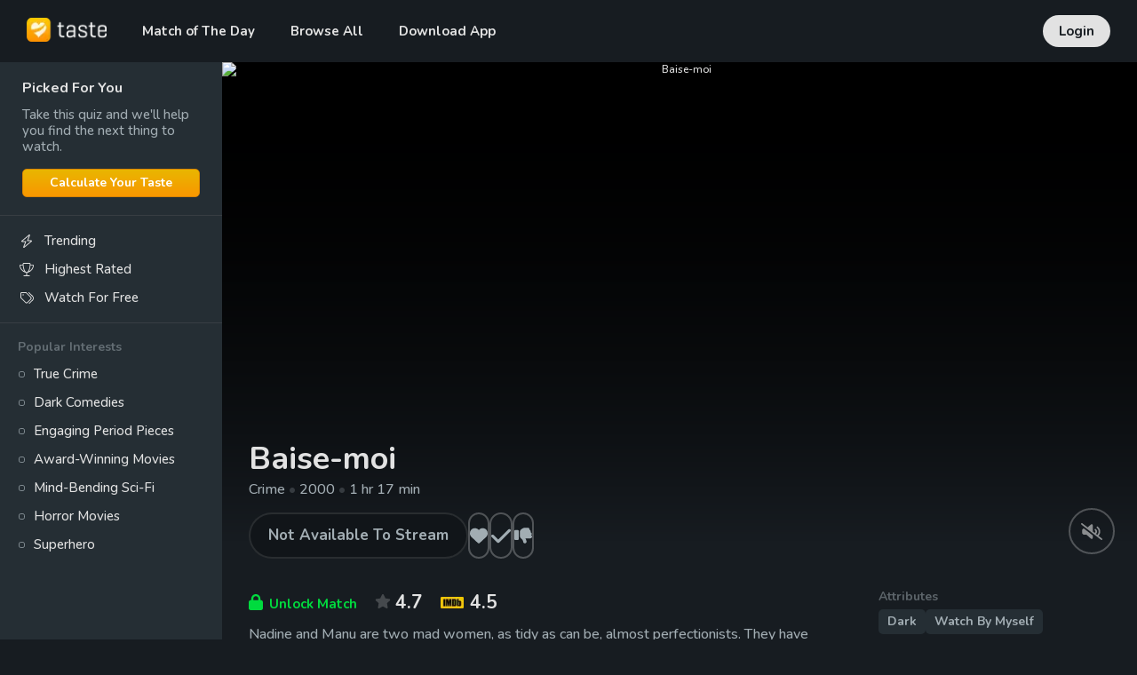

--- FILE ---
content_type: text/html; charset=utf-8
request_url: https://www.taste.io/movies/baise-moi-2000-Bkbehe2TO
body_size: 14340
content:
<!DOCTYPE html><html lang="en"><head><meta charSet="utf-8"/><meta property="fb:app_id" content="112731412395918"/><meta property="og:type" content="website"/><link rel="canonical" href="https://www.taste.io/movies/baise-moi-2000-Bkbehe2TO"/><meta name="application-name" content="Taste"/><meta name="apple-mobile-web-app-capable" content="yes"/><meta name="apple-mobile-web-app-status-bar-style" content="default"/><meta name="apple-mobile-web-app-title" content="Taste"/><meta name="format-detection" content="telephone=no"/><meta name="mobile-web-app-capable" content="yes"/><meta name="theme-color" content="#171c21"/><meta name="apple-itunes-app" content="app-id=1361180197"/><meta name="al:ios:url" content="https://itunes.apple.com/us/app/taste-movie-recommendations/id1361180197?mt=8"/><meta name="al:ios:app_store_id" content="1361180197"/><meta name="al:ios:app_name" content="Taste"/><meta name="al:android:url" content="https://play.google.com/store/apps/details?id=com.tasteio"/><meta name="al:android:app_name" content="Taste"/><meta name="al:android:package" content="com.tasteio"/><meta name="al:web:url" content="https://www.taste.io"/><link rel="apple-touch-icon" sizes="180x180" href="/icons/apple-touch-icon.png"/><link rel="shortcut icon" href="/icons/favicon.ico"/><link rel="manifest" href="/manifest.json"/><meta name="viewport" content="width=device-width, initial-scale=1, minimum-scale=1, maximum-scale=5"/><link href="/opensearch" rel="search" title="Taste" type="application/opensearchdescription+xml"/><link href="ios-app://1361180197" rel="alternate"/><link href="android-app://com.tasteio" rel="alternate"/><script type="application/ld+json">{"@context":"https://schema.org","@type":"Organization","logo":"https://www.taste.io/icons/icon-512x512.png","url":"https://www.taste.io"}</script><script type="application/ld+json">{"@context":"https://schema.org","@type":"Corporation","@id":"https://www.taste.io","logo":"https://www.taste.io/icons/icon-512x512.png","legalName":"Taste Labs, Inc","name":"Taste","sameAs":["https://www.taste.io"],"url":"https://www.taste.io","address":{"@type":"PostalAddress","streetAddress":"833 Broadway, Second Floor","addressLocality":"New York","addressRegion":"NY","postalCode":"10003","addressCountry":"US"}}</script><script type="application/ld+json">{"@context":"https://schema.org","@type":"Movie","name":"Baise-moi","url":"https://www.taste.io/movies/baise-moi-2000-Bkbehe2TO","image":null,"genre":["Crime","Drama","Thriller","Foreign","Romance"],"contentRating":null,"description":"Nadine and Manu are two mad women, as tidy as can be, almost perfectionists. They have several things in common: extreme sex, drugs, beer and the trigger. They find the solution to their problems with guns and beware to those who dare to get in their way!","aggregateRating":{"@type":"AggregateRating","ratingValue":"4.7","bestRating":10,"worstRating":1,"ratingCount":40},"duration":"PT1H17M","datePublished":"2001-06-01","trailer":{"@type":"VideoObject","contentUrl":"https://www.youtube.com/watch?v=QrNhnhDN_gA","embedUrl":"https://www.youtube.com/embed/QrNhnhDN_gA","thumbnailUrl":"https://img.youtube.com/vi/QrNhnhDN_gA/0.jpg"},"director":[{"@type":"Person","name":"Virginie Despentes","sameAs":"https://www.taste.io/people/virginie-despentes-HyIQ0Dp6d","image":"https://image.tmdb.org/t/p/w500/8UmcLWG1xoSOX542ShVXqnuPHrD.jpg"},{"@type":"Person","name":"Coralie Trinh Thi","sameAs":"https://www.taste.io/people/coralie-rkwXCPaa_","image":"https://image.tmdb.org/t/p/w500/5wFzP36eT0vmOJOJpdCTNGCtefj.jpg"}],"author":[{"@type":"Person","name":"Coralie Trinh Thi","sameAs":"https://www.taste.io/people/coralie-rkwXCPaa_","image":"https://image.tmdb.org/t/p/w500/5wFzP36eT0vmOJOJpdCTNGCtefj.jpg"},{"@type":"Person","name":"Virginie Despentes","sameAs":"https://www.taste.io/people/virginie-despentes-HyIQ0Dp6d","image":"https://image.tmdb.org/t/p/w500/8UmcLWG1xoSOX542ShVXqnuPHrD.jpg"}],"actor":[{"@type":"Person","name":"Karen Lancaume","sameAs":"https://www.taste.io/people/karen-lancaume-HkDfAPaTd","image":"https://image.tmdb.org/t/p/w500/fJ0QOItsrCGtBBmCwaQNncVdffM.jpg"},{"@type":"Person","name":"Raffaëla Anderson","sameAs":"https://www.taste.io/people/raffaela-anderson-BJdfRvTT_","image":"https://image.tmdb.org/t/p/w500/lqVb1cWbRTskoYV5k5AlKRblnRX.jpg"},{"@type":"Person","name":"Ouassini Embarek","sameAs":"https://www.taste.io/people/ouassini-embarek-S1QRPa6O","image":"https://image.tmdb.org/t/p/w500/52wWbIrMi1KcsGB1UL6ydBGHNED.jpg"},{"@type":"Person","name":"Adama Niane","sameAs":"https://www.taste.io/people/adama-niane-rkx7Av6Td","image":"https://image.tmdb.org/t/p/w500/r1mvrT2AXJwUFPBEzGPs1O1UdB7.jpg"},{"@type":"Person","name":"Marc Barrow","sameAs":"https://www.taste.io/people/marc-barrow-HyWX0DTTu","image":""},{"@type":"Person","name":"Patrick Eudeline","sameAs":"https://www.taste.io/people/patrick-eudeline-ByzmRvTa_","image":""},{"@type":"Person","name":"Ian Scott","sameAs":"https://www.taste.io/people/ian-scott-ByQXAPpaO","image":"https://image.tmdb.org/t/p/w500/xUjrHwhPubt3adoz5I1dMmLm3Ce.jpg"},{"@type":"Person","name":"Zenza Raggi","sameAs":"https://www.taste.io/people/zenza-raggi-BkN7CvTp_","image":"https://image.tmdb.org/t/p/w500/d5gG3fr3wXkYBMHdph3oGTM0XEl.jpg"},{"@type":"Person","name":"Jean-Louis Costes","sameAs":"https://www.taste.io/people/jean-louis-costes-SkLgKh_6O","image":"https://image.tmdb.org/t/p/w500/lxQDOpS6QvpdT4lD7XETH6AdArB.jpg"},{"@type":"Person","name":"Titof","sameAs":"https://www.taste.io/people/titof-H1r7Awa6d","image":"https://image.tmdb.org/t/p/w500/9s85kU8iGPaTtUSzBIgApaPs6Ts.jpg"}],"review":[{"@type":"Review","author":{"@type":"Person","name":"megan ","sameAs":"https://www.taste.io/users/chreggled","image":"https://static.taste.io/images/user/avatar/6.jpg"},"reviewBody":"what the f*cking f*ck is this f*ckass movie. f*ck off","reviewRating":{"@type":"Rating","ratingValue":1,"bestRating":4,"worstRating":1}},{"@type":"Review","author":{"@type":"Person","name":"Diego Téllez","sameAs":"https://www.taste.io/users/diegotellez22","image":"https://static.taste.io/images/user/profile/4c374d00-a47d-11e8-adf3-159970f838db/pjcRB7nuYgXisOXaSDZUXNjexbUOdqhd.jpg"},"reviewBody":"It's a feminist statement and a sex-filled exploitation film that can't decide what it wants to be but it was entertaining (in a morbid way)","reviewRating":{"@type":"Rating","ratingValue":2,"bestRating":4,"worstRating":1}},{"@type":"Review","author":{"@type":"Person","name":"Letícia","sameAs":"https://www.taste.io/users/Letixha","image":"https://static.taste.io/images/user/profile/cf678c30-4ae8-11eb-8e6b-1d2f12cbd2d0/losOSD3ELme6fP2Z6EBGX3GS0g0u42tp.jpg"},"reviewBody":"I know it is super trashy, but if you give it a chance with an open heart it may be a good time","reviewRating":{"@type":"Rating","ratingValue":3,"bestRating":4,"worstRating":1}},{"@type":"Review","author":{"@type":"Person","name":"Nicolás Jiménez Ortiz","sameAs":"https://www.taste.io/users/krakenloco","image":"https://static.taste.io/images/user/profile/42c3de20-f0bc-11e7-a55d-1558812108b2/rnPNBkOz0Fugnuw4u4VtT6ADc79DfGTX.jpg"},"reviewBody":"This movie is so confusingly bad. Nothing in it works and the tryhard art house aesthetic doesn't help either.","reviewRating":{"@type":"Rating","ratingValue":1,"bestRating":4,"worstRating":1}},{"@type":"Review","author":{"@type":"Person","name":"Alan Stass","sameAs":"https://www.taste.io/users/alanstacey81","image":"https://s3.amazonaws.com/static.taste.io/images/user/profile/eabd5560-ecb2-11e7-9957-411968f447a7/Tg0pnllO1967nM5QFZvPljEnSbQBKuPZ.jpg"},"reviewBody":"I may not speak French but even I could tell that the two leads are woeful at acting.","reviewRating":{"@type":"Rating","ratingValue":2,"bestRating":4,"worstRating":1}},{"@type":"Review","author":{"@type":"Person","name":"JakeRocks","sameAs":"https://www.taste.io/users/JakeRocks","image":"https://static.taste.io/images/user/profile/beaf6890-577b-11e7-8e4e-cf3ec5f01d18/htTHmc1HW6FRhCqjGj3co2dhcgdacCi7.jpg"},"reviewBody":"Not an improvement on Thelma and Louise. ","reviewRating":{"@type":"Rating","ratingValue":1,"bestRating":4,"worstRating":1}},{"@type":"Review","author":{"@type":"Person","name":"Marcos Dias","sameAs":"https://www.taste.io/users/Forsakken","image":"https://static.taste.io/images/user/profile/08020e20-0591-11e9-8403-75405cc0c0e4/40s6BdrGFo9b9w0G4gciTtdEhkBg0J9v.jpg"},"reviewBody":"Freachcore 🤟","reviewRating":{"@type":"Rating","ratingValue":3,"bestRating":4,"worstRating":1}},{"@type":"Review","author":{"@type":"Person","name":"Josie","sameAs":"https://www.taste.io/users/josiem","image":"https://static.taste.io/images/user/avatar/5.jpg"},"reviewBody":"Exceptional, raw and powerful movie. ","reviewRating":{"@type":"Rating","ratingValue":4,"bestRating":4,"worstRating":1}}]}</script><script type="application/ld+json">{"@context":"https://schema.org","@type":"BreadcrumbList","itemListElement":[{"@type":"ListItem","position":1,"item":{"@id":"https://www.taste.io/browse?category=movies","name":"Movies"}},{"@type":"ListItem","position":2,"item":{"@id":"https://www.taste.io/movies/baise-moi-2000-Bkbehe2TO","name":"Baise-moi"}}]}</script><title>Baise-moi (2000) - Taste</title><meta name="robots" content="index,follow"/><meta name="description" content="Nadine and Manu are two mad women, as tidy as can be, almost perfectionists. They have several things in common: extreme sex, drugs, beer and the trigger. They find the solution to their problems with guns and beware to those who dare to get in their way!"/><meta property="og:title" content="Baise-moi (2000)"/><meta property="og:description" content="Nadine and Manu are two mad women, as tidy as can be, almost perfectionists. They have several things in common: extreme sex, drugs, beer and the trigger. They find the solution to their problems with guns and beware to those who dare to get in their way!"/><meta property="og:url" content="https://www.taste.io/movies/baise-moi-2000-Bkbehe2TO"/><meta property="og:image" content="https://image.tmdb.org/t/p/w500/zmkh7qyNIQmx2xi972WL39wzqOH.jpg"/><meta property="og:image:width" content="500"/><meta property="og:image:height" content="750"/><meta name="next-head-count" content="39"/><link rel="preconnect" href="https://fonts.gstatic.com" crossorigin /><link rel="preload" href="/_next/static/css/29343847c877ddef.css" as="style"/><link rel="stylesheet" href="/_next/static/css/29343847c877ddef.css" data-n-g=""/><link rel="preload" href="/_next/static/css/783fe83502d21493.css" as="style"/><link rel="stylesheet" href="/_next/static/css/783fe83502d21493.css" data-n-p=""/><link rel="preload" href="/_next/static/css/3dac631a1e3c2ced.css" as="style"/><link rel="stylesheet" href="/_next/static/css/3dac631a1e3c2ced.css" data-n-p=""/><link rel="preload" href="/_next/static/css/4b00585bf45579af.css" as="style"/><link rel="stylesheet" href="/_next/static/css/4b00585bf45579af.css"/><noscript data-n-css=""></noscript><script defer="" nomodule="" src="/_next/static/chunks/polyfills-c67a75d1b6f99dc8.js"></script><script defer="" src="/_next/static/chunks/8593.b885e6f007372c8e.js"></script><script src="/_next/static/chunks/webpack-7023a82ed90f79d0.js" defer=""></script><script src="/_next/static/chunks/framework-2114f3935436c3d0.js" defer=""></script><script src="/_next/static/chunks/main-343dd4df5856cd32.js" defer=""></script><script src="/_next/static/chunks/pages/_app-1d9dbf14e3ba8500.js" defer=""></script><script src="/_next/static/chunks/4db5f4ac-5d2f09363390b809.js" defer=""></script><script src="/_next/static/chunks/986-6adb6f6695c9d9e1.js" defer=""></script><script src="/_next/static/chunks/140-c549a68bf74faa89.js" defer=""></script><script src="/_next/static/chunks/9367-84fc219f663c7afd.js" defer=""></script><script src="/_next/static/chunks/952-182e0b83a48706ef.js" defer=""></script><script src="/_next/static/chunks/6609-74d7800c9ba0fb9d.js" defer=""></script><script src="/_next/static/chunks/4567-b170987123013923.js" defer=""></script><script src="/_next/static/chunks/9059-1bda0a7928fbc5ce.js" defer=""></script><script src="/_next/static/chunks/5723-d63d145caecb1caf.js" defer=""></script><script src="/_next/static/chunks/5656-2d12bd837a834985.js" defer=""></script><script src="/_next/static/chunks/pages/%5Bcategory%5D/%5Bslug%5D-1c12fb6e5961a90a.js" defer=""></script><script src="/_next/static/h06DaRSJjtrMLOLHsI46Q/_buildManifest.js" defer=""></script><script src="/_next/static/h06DaRSJjtrMLOLHsI46Q/_ssgManifest.js" defer=""></script><style id="__jsx-1582489140">#nprogress{pointer-events:none}#nprogress .bar{background:#89959b;position:fixed;z-index:9999;top:0;left:0;width:100%;height:2px}#nprogress .peg{display:block;position:absolute;right:0px;width:100px;height:100%;-webkit-box-shadow:0 0 10px #89959b,0 0 5px #89959b;-moz-box-shadow:0 0 10px #89959b,0 0 5px #89959b;box-shadow:0 0 10px #89959b,0 0 5px #89959b;opacity:1;-webkit-transform:rotate(3deg)translate(0px,-4px);-ms-transform:rotate(3deg)translate(0px,-4px);-moz-transform:rotate(3deg)translate(0px,-4px);-o-transform:rotate(3deg)translate(0px,-4px);transform:rotate(3deg)translate(0px,-4px)}#nprogress .spinner{display:block;position:fixed;z-index:1031;top:15px;right:15px}#nprogress .spinner-icon{width:18px;height:18px;-webkit-box-sizing:border-box;-moz-box-sizing:border-box;box-sizing:border-box;border:solid 2px transparent;border-top-color:#89959b;border-left-color:#89959b;-webkit-border-radius:50%;-moz-border-radius:50%;border-radius:50%;-webkit-animation:nprogresss-spinner 400ms linear infinite;-moz-animation:nprogress-spinner 400ms linear infinite;-o-animation:nprogress-spinner 400ms linear infinite;animation:nprogress-spinner 400ms linear infinite}.nprogress-custom-parent{overflow:hidden;position:relative}.nprogress-custom-parent #nprogress .spinner,.nprogress-custom-parent #nprogress .bar{position:absolute}@-webkit-keyframes nprogress-spinner{0%{-webkit-transform:rotate(0deg)}100%{-webkit-transform:rotate(360deg)}}@-webkit-keyframes nprogress-spinner{0%{-webkit-transform:rotate(0deg);transform:rotate(0deg)}100%{-webkit-transform:rotate(360deg);transform:rotate(360deg)}}@-moz-keyframes nprogress-spinner{0%{-moz-transform:rotate(0deg);transform:rotate(0deg)}100%{-moz-transform:rotate(360deg);transform:rotate(360deg)}}@-o-keyframes nprogress-spinner{0%{-o-transform:rotate(0deg);transform:rotate(0deg)}100%{-o-transform:rotate(360deg);transform:rotate(360deg)}}@keyframes nprogress-spinner{0%{-webkit-transform:rotate(0deg);-moz-transform:rotate(0deg);-o-transform:rotate(0deg);transform:rotate(0deg)}100%{-webkit-transform:rotate(360deg);-moz-transform:rotate(360deg);-o-transform:rotate(360deg);transform:rotate(360deg)}}</style><style data-href="https://fonts.googleapis.com/css2?family=Nunito:wght@500;700&display=swap">@font-face{font-family:'Nunito';font-style:normal;font-weight:500;font-display:swap;src:url(https://fonts.gstatic.com/l/font?kit=XRXI3I6Li01BKofiOc5wtlZ2di8HDIkhRTA&skey=27bb6aa8eea8a5e7&v=v32) format('woff')}@font-face{font-family:'Nunito';font-style:normal;font-weight:700;font-display:swap;src:url(https://fonts.gstatic.com/l/font?kit=XRXI3I6Li01BKofiOc5wtlZ2di8HDFwmRTA&skey=27bb6aa8eea8a5e7&v=v32) format('woff')}@font-face{font-family:'Nunito';font-style:normal;font-weight:500;font-display:swap;src:url(https://fonts.gstatic.com/s/nunito/v32/XRXV3I6Li01BKofIOOaBTMnFcQIG.woff2) format('woff2');unicode-range:U+0460-052F,U+1C80-1C8A,U+20B4,U+2DE0-2DFF,U+A640-A69F,U+FE2E-FE2F}@font-face{font-family:'Nunito';font-style:normal;font-weight:500;font-display:swap;src:url(https://fonts.gstatic.com/s/nunito/v32/XRXV3I6Li01BKofIMeaBTMnFcQIG.woff2) format('woff2');unicode-range:U+0301,U+0400-045F,U+0490-0491,U+04B0-04B1,U+2116}@font-face{font-family:'Nunito';font-style:normal;font-weight:500;font-display:swap;src:url(https://fonts.gstatic.com/s/nunito/v32/XRXV3I6Li01BKofIOuaBTMnFcQIG.woff2) format('woff2');unicode-range:U+0102-0103,U+0110-0111,U+0128-0129,U+0168-0169,U+01A0-01A1,U+01AF-01B0,U+0300-0301,U+0303-0304,U+0308-0309,U+0323,U+0329,U+1EA0-1EF9,U+20AB}@font-face{font-family:'Nunito';font-style:normal;font-weight:500;font-display:swap;src:url(https://fonts.gstatic.com/s/nunito/v32/XRXV3I6Li01BKofIO-aBTMnFcQIG.woff2) format('woff2');unicode-range:U+0100-02BA,U+02BD-02C5,U+02C7-02CC,U+02CE-02D7,U+02DD-02FF,U+0304,U+0308,U+0329,U+1D00-1DBF,U+1E00-1E9F,U+1EF2-1EFF,U+2020,U+20A0-20AB,U+20AD-20C0,U+2113,U+2C60-2C7F,U+A720-A7FF}@font-face{font-family:'Nunito';font-style:normal;font-weight:500;font-display:swap;src:url(https://fonts.gstatic.com/s/nunito/v32/XRXV3I6Li01BKofINeaBTMnFcQ.woff2) format('woff2');unicode-range:U+0000-00FF,U+0131,U+0152-0153,U+02BB-02BC,U+02C6,U+02DA,U+02DC,U+0304,U+0308,U+0329,U+2000-206F,U+20AC,U+2122,U+2191,U+2193,U+2212,U+2215,U+FEFF,U+FFFD}@font-face{font-family:'Nunito';font-style:normal;font-weight:700;font-display:swap;src:url(https://fonts.gstatic.com/s/nunito/v32/XRXV3I6Li01BKofIOOaBTMnFcQIG.woff2) format('woff2');unicode-range:U+0460-052F,U+1C80-1C8A,U+20B4,U+2DE0-2DFF,U+A640-A69F,U+FE2E-FE2F}@font-face{font-family:'Nunito';font-style:normal;font-weight:700;font-display:swap;src:url(https://fonts.gstatic.com/s/nunito/v32/XRXV3I6Li01BKofIMeaBTMnFcQIG.woff2) format('woff2');unicode-range:U+0301,U+0400-045F,U+0490-0491,U+04B0-04B1,U+2116}@font-face{font-family:'Nunito';font-style:normal;font-weight:700;font-display:swap;src:url(https://fonts.gstatic.com/s/nunito/v32/XRXV3I6Li01BKofIOuaBTMnFcQIG.woff2) format('woff2');unicode-range:U+0102-0103,U+0110-0111,U+0128-0129,U+0168-0169,U+01A0-01A1,U+01AF-01B0,U+0300-0301,U+0303-0304,U+0308-0309,U+0323,U+0329,U+1EA0-1EF9,U+20AB}@font-face{font-family:'Nunito';font-style:normal;font-weight:700;font-display:swap;src:url(https://fonts.gstatic.com/s/nunito/v32/XRXV3I6Li01BKofIO-aBTMnFcQIG.woff2) format('woff2');unicode-range:U+0100-02BA,U+02BD-02C5,U+02C7-02CC,U+02CE-02D7,U+02DD-02FF,U+0304,U+0308,U+0329,U+1D00-1DBF,U+1E00-1E9F,U+1EF2-1EFF,U+2020,U+20A0-20AB,U+20AD-20C0,U+2113,U+2C60-2C7F,U+A720-A7FF}@font-face{font-family:'Nunito';font-style:normal;font-weight:700;font-display:swap;src:url(https://fonts.gstatic.com/s/nunito/v32/XRXV3I6Li01BKofINeaBTMnFcQ.woff2) format('woff2');unicode-range:U+0000-00FF,U+0131,U+0152-0153,U+02BB-02BC,U+02C6,U+02DA,U+02DC,U+0304,U+0308,U+0329,U+2000-206F,U+20AC,U+2122,U+2191,U+2193,U+2212,U+2215,U+FEFF,U+FFFD}</style></head><body><div id="__next"><header class="styles_header__1Ps44"><div class="container"><div class="styles_inner__502LJ"><div class="styles_primary__6uzJD no-select"><div class="styles_logo__RM427"><a href="/"><img alt="Taste" loading="lazy" width="90" height="27" decoding="async" data-nimg="1" style="color:transparent" srcSet="/_next/image?url=%2Fimages%2Flogo-light.png&amp;w=96&amp;q=75 1x, /_next/image?url=%2Fimages%2Flogo-light.png&amp;w=256&amp;q=75 2x" src="/_next/image?url=%2Fimages%2Flogo-light.png&amp;w=256&amp;q=75"/><div class="styles_cover__MX_7_"></div></a></div><div class="styles_menu__XWDry"><span class="styles_item__a5ltm"><a class="" href="/">Match of The Day</a></span><span class="styles_item__a5ltm"><div class="styles_dropdown__iURFm styles_profile__H_CJa"><a class="" href="/explore">Browse All</a></div></span><span class="styles_item__a5ltm"><a class="" href="/download-app">Download App</a></span></div></div><div class="styles_login__hvaFx no-select"><a href="/login">Login</a></div><div class="styles_burger__m6c7z" aria-hidden="true"><input type="checkbox"/><span></span><span></span><span></span><span></span><div class="styles_burgerMenu__sEU92"><div class="styles_burgerMenuContainer__Z_juc"><div class="styles_mobile_list_menu__B37Zm"><a href="/">Match of The Day</a><a href="/explore">Browse All</a><a href="/download-app">Download App</a></div><div class="styles_mobile_secondary_menu__SPL7l"><div>Browse</div><a href="/browse/trending">Trending</a><a href="/browse/highest-rated">Highest Rated</a><a href="/browse/hidden-gems">Hidden Gems</a><a href="/browse/classics">Classics</a><a href="/users/me/saved">Saved</a></div><div class="styles_mobile_secondary_menu__SPL7l"><div>Popular Interests</div><a href="/browse/true-crime">True Crime</a><a href="/browse/dark-comedies">Dark Comedies</a><a href="/browse/engaging-period-pieces">Engaging Period Pieces</a><a href="/browse/award-winning-movies">Award-Winning Movies</a><a href="/browse/mind-bending-sci-fi">Mind-Bending Sci-Fi</a><a href="/browse/horror">Horror Movies</a><a href="/browse/superhero">Superhero</a></div><div class="styles_mobile_secondary_menu__SPL7l"><div>Company</div><a href="/about">About</a><a href="/about#faq">FAQ</a><a href="/press">Press</a><a href="https://blog.taste.io" target="_blank" rel="noreferrer">Blog</a><a href="https://www.facebook.com/thetasteapp" target="_blank" rel="noreferrer">Contact</a><a href="https://www.linkedin.com/company/taste-labs/jobs" target="_blank" rel="noreferrer">Jobs</a></div><div class="styles_mobile_secondary_menu__SPL7l"><a href="/login">Login</a></div></div></div></div></div></div></header><div class="styles_spacer__q2RiW"></div><div id="page" class="styles_wrapper__asUeu"><div class="container sidebar"><div class="styles_container__3saFw"><div class="styles_sidebar__0tETR"></div><div id="main" class="styles_main__c9OKq"><div><div><div class="styles_container__AEWrU styles_element__EHv5I"><div class="styles_bodyContainer__UroG1 no-select"><div class="styles_body__tzHDs"><div class="styles_overlay__2FtW_ styles_visible__uFIMh"><img alt="Baise-moi" rel="preload" loading="lazy" decoding="async" data-nimg="fill" style="position:absolute;height:100%;width:100%;left:0;top:0;right:0;bottom:0;object-fit:cover;object-position:center;color:transparent" src="https://www.themoviedb.org/t/p/original/VzGoYOsn18PRcnab6qIJBC1DOs.jpg"/></div></div><div class="styles_gradient__5uBBW"></div></div><div class="styles_info__gJx2I element-container"><div class="styles_infoInner__f6ZwC"><h1 class="styles_title__wdD7h">Baise-moi</h1><div class="styles_details__Ti0nY"><span>Crime<span class="styles_separator__yQzVk"> • </span></span><span>2000<span class="styles_separator__yQzVk"> • </span></span><span>1 hr 17 min</span></div><div class="styles_buttons__7_KqJ"><div class="styles_buttonsWatch__Nn82G styles_buttonsWatchFloat__VedbC"><div class="styles_container__MfRFH styles_element__fpDQz styles_float__9ruQp no-select"><button type="button" class="styles_button__NSwD6" disabled="">Not Available To Stream</button></div></div><div class="styles_container__8zDXK styles_item__AzAcG no-select"><div class="styles_inner__6ztJN"><div class="styles_actions__9nGSn"><div class="styles_action__PfyaI styles_save__WzCwT" aria-hidden="true"><svg aria-hidden="true" focusable="false" data-prefix="fas" data-icon="heart" class="svg-inline--fa fa-heart " role="img" xmlns="http://www.w3.org/2000/svg" viewBox="0 0 512 512"><path fill="currentColor" d="M47.6 300.4L228.3 469.1c7.5 7 17.4 10.9 27.7 10.9s20.2-3.9 27.7-10.9L464.4 300.4c30.4-28.3 47.6-68 47.6-109.5v-5.8c0-69.9-50.5-129.5-119.4-141C347 36.5 300.6 51.4 268 84L256 96 244 84c-32.6-32.6-79-47.5-124.6-39.9C50.5 55.6 0 115.2 0 185.1v5.8c0 41.5 17.2 81.2 47.6 109.5z"></path></svg><span class="styles_label__Wicng">Save</span><span class="styles_tooltip__KUNu7">Add to Saved</span></div><div class="styles_separator__ouf3T"></div><div class="styles_action__PfyaI styles_seen___ViVZ" aria-hidden="true"><svg aria-hidden="true" focusable="false" data-prefix="fas" data-icon="check" class="svg-inline--fa fa-check " role="img" xmlns="http://www.w3.org/2000/svg" viewBox="0 0 448 512"><path fill="currentColor" d="M438.6 105.4c12.5 12.5 12.5 32.8 0 45.3l-256 256c-12.5 12.5-32.8 12.5-45.3 0l-128-128c-12.5-12.5-12.5-32.8 0-45.3s32.8-12.5 45.3 0L160 338.7 393.4 105.4c12.5-12.5 32.8-12.5 45.3 0z"></path></svg><span class="styles_label__Wicng">Seen</span><span class="styles_tooltip__KUNu7">Mark as Seen</span></div><div class="styles_separator__ouf3T"></div><div class="styles_action__PfyaI styles_hide__bQMxB" aria-hidden="true"><svg aria-hidden="true" focusable="false" data-prefix="fas" data-icon="thumbs-down" class="svg-inline--fa fa-thumbs-down " role="img" xmlns="http://www.w3.org/2000/svg" viewBox="0 0 512 512"><path fill="currentColor" d="M313.4 479.1c26-5.2 42.9-30.5 37.7-56.5l-2.3-11.4c-5.3-26.7-15.1-52.1-28.8-75.2H464c26.5 0 48-21.5 48-48c0-18.5-10.5-34.6-25.9-42.6C497 236.6 504 223.1 504 208c0-23.4-16.8-42.9-38.9-47.1c4.4-7.3 6.9-15.8 6.9-24.9c0-21.3-13.9-39.4-33.1-45.6c.7-3.3 1.1-6.8 1.1-10.4c0-26.5-21.5-48-48-48H294.5c-19 0-37.5 5.6-53.3 16.1L202.7 73.8C176 91.6 160 121.6 160 153.7V192v48 24.9c0 29.2 13.3 56.7 36 75l7.4 5.9c26.5 21.2 44.6 51 51.2 84.2l2.3 11.4c5.2 26 30.5 42.9 56.5 37.7zM32 384H96c17.7 0 32-14.3 32-32V128c0-17.7-14.3-32-32-32H32C14.3 96 0 110.3 0 128V352c0 17.7 14.3 32 32 32z"></path></svg><span class="styles_label__Wicng">Hide</span><span class="styles_tooltip__KUNu7">Hide</span></div></div></div></div></div></div></div><div class="styles_controls__LP7_S"><div class="styles_btns__AcWwh"><button type="button" class="styles_btn__UJgeb" aria-label="Mute"><svg aria-hidden="true" focusable="false" data-prefix="fas" data-icon="volume-slash" class="svg-inline--fa fa-volume-slash " role="img" xmlns="http://www.w3.org/2000/svg" viewBox="0 0 640 512"><path fill="currentColor" d="M38.8 5.1C28.4-3.1 13.3-1.2 5.1 9.2S-1.2 34.7 9.2 42.9l592 464c10.4 8.2 25.5 6.3 33.7-4.1s6.3-25.5-4.1-33.7L525.1 386.2C556.7 352 576 306.3 576 256c0-60.1-27.7-113.8-70.9-149c-10.3-8.4-25.4-6.8-33.8 3.5s-6.8 25.4 3.5 33.8C507.3 170.7 528 210.9 528 256c0 39.1-15.6 74.5-40.9 100.5L449 326.6c19-17.5 31-42.7 31-70.6c0-30.1-13.9-56.9-35.4-74.5c-10.3-8.4-25.4-6.8-33.8 3.5s-6.8 25.4 3.5 33.8C425.1 227.6 432 241 432 256s-6.9 28.4-17.7 37.3c-1.3 1-2.4 2.2-3.4 3.4L352 250.6V64c0-12.6-7.4-24-18.9-29.2s-25-3.1-34.4 5.3L197.8 129.8 38.8 5.1zM352 373.3L82.9 161.3C53.8 167.4 32 193.1 32 224v64c0 35.3 28.7 64 64 64h67.8L298.7 471.9c9.4 8.4 22.9 10.4 34.4 5.3S352 460.6 352 448V373.3z"></path></svg></button></div></div></div><div class="styles_container__xTkJZ element-container no-select"><div class="styles_rating__A281f styles_unlock__1R7sI" style="color:#00db3e" aria-hidden="true"><div class="styles_lock__ID2pw"><svg aria-hidden="true" focusable="false" data-prefix="fas" data-icon="lock" class="svg-inline--fa fa-lock " role="img" xmlns="http://www.w3.org/2000/svg" viewBox="0 0 448 512"><path fill="currentColor" d="M144 144v48H304V144c0-44.2-35.8-80-80-80s-80 35.8-80 80zM80 192V144C80 64.5 144.5 0 224 0s144 64.5 144 144v48h16c35.3 0 64 28.7 64 64V448c0 35.3-28.7 64-64 64H64c-35.3 0-64-28.7-64-64V256c0-35.3 28.7-64 64-64H80z"></path></svg></div><div class="styles_lockSmall__OGT6V"><svg aria-hidden="true" focusable="false" data-prefix="fas" data-icon="percent" class="svg-inline--fa fa-percent " role="img" xmlns="http://www.w3.org/2000/svg" viewBox="0 0 384 512"><path fill="currentColor" d="M374.6 118.6c12.5-12.5 12.5-32.8 0-45.3s-32.8-12.5-45.3 0l-320 320c-12.5 12.5-12.5 32.8 0 45.3s32.8 12.5 45.3 0l320-320zM128 128A64 64 0 1 0 0 128a64 64 0 1 0 128 0zM384 384a64 64 0 1 0 -128 0 64 64 0 1 0 128 0z"></path></svg></div><span class="styles_match__3AWLx">Unlock<span class="styles_matchLong__XKWmo"> Match</span></span></div><div class="styles_rating__A281f"><div class="styles_star__rESNm"><svg aria-hidden="true" focusable="false" data-prefix="fas" data-icon="star" class="svg-inline--fa fa-star " role="img" xmlns="http://www.w3.org/2000/svg" viewBox="0 0 576 512" color="rgba(255,255,255,0.2)"><path fill="currentColor" d="M316.9 18C311.6 7 300.4 0 288.1 0s-23.4 7-28.8 18L195 150.3 51.4 171.5c-12 1.8-22 10.2-25.7 21.7s-.7 24.2 7.9 32.7L137.8 329 113.2 474.7c-2 12 3 24.2 12.9 31.3s23 8 33.8 2.3l128.3-68.5 128.3 68.5c10.8 5.7 23.9 4.9 33.8-2.3s14.9-19.3 12.9-31.3L438.5 329 542.7 225.9c8.6-8.5 11.7-21.2 7.9-32.7s-13.7-19.9-25.7-21.7L381.2 150.3 316.9 18z"></path></svg></div><span>4.7</span></div><div><div class="styles_rating__A281f"><div class="styles_imdb__Yc6ce"><img alt="IMDb" loading="lazy" width="26" height="13" decoding="async" data-nimg="1" style="color:transparent" srcSet="/_next/image?url=%2Fimages%2Ficons%2Fimdb.png&amp;w=32&amp;q=75 1x, /_next/image?url=%2Fimages%2Ficons%2Fimdb.png&amp;w=64&amp;q=75 2x" src="/_next/image?url=%2Fimages%2Ficons%2Fimdb.png&amp;w=64&amp;q=75"/></div><span>4.5</span></div></div></div><div class="styles_container__CIjV4"><div class="styles_border__5HJfc"></div><div class="styles_inner__8QhHX element-container"><div class="styles_body__Q_n1O"><div class="styles_description__J0_DC" aria-hidden="true"><p class="m-0 text-muted">Nadine and Manu are two mad women, as tidy as can be, almost perfectionists. They have several things in common: extreme sex, drugs, beer and the trigger. They find the solution to their problems with guns and beware to those who dare to get in their way!</p><div class="styles_gradient__lSd1M"></div></div><div class="styles_peopleContainer__DpqCZ"><div class="styles_people__XIO53"><h4>Starring</h4><p><span><a href="/people/karen-lancaume-HkDfAPaTd">Karen Lancaume</a>, </span><span><a href="/people/raffaela-anderson-BJdfRvTT_">Raffaëla Anderson</a>, </span><span><a href="/people/ouassini-embarek-S1QRPa6O">Ouassini Embarek</a>, </span><span><a href="/people/adama-niane-rkx7Av6Td">Adama Niane</a>, </span><span><a href="/people/marc-barrow-HyWX0DTTu">Marc Barrow</a></span></p></div><div class="styles_peopleWrap__087Ni"><div class="styles_people__XIO53"><h4>Directed By</h4><p><span><a href="/people/virginie-despentes-HyIQ0Dp6d">Virginie Despentes</a>, </span><span><a href="/people/coralie-rkwXCPaa_">Coralie Trinh Thi</a></span></p></div><div class="styles_people__XIO53"><h4>Written By</h4><p><span><a href="/people/coralie-rkwXCPaa_">Coralie Trinh Thi</a>, </span><span><a href="/people/virginie-despentes-HyIQ0Dp6d">Virginie Despentes</a></span></p></div></div></div></div><div class="styles_sidebar__4uHnV"><div class="styles_sidebarInner__fzzoO"><div class="styles_info__svjqL"><h4>Attributes</h4><div class="styles_links__mCPgW"><a class="styles_link__ZT8YE" href="/browse/dark-theme">Dark</a><a class="styles_link__ZT8YE" href="/browse/watch-by-myself">Watch By Myself</a></div></div><div class="styles_info__svjqL"><h4>Genre</h4><div class="styles_links__mCPgW"><a class="styles_link__ZT8YE" href="/browse/crime">Crime</a><a class="styles_link__ZT8YE" href="/browse/drama">Drama</a><a class="styles_link__ZT8YE" href="/browse/thriller">Thriller</a><a class="styles_link__ZT8YE" href="/browse/foreign">Foreign</a><a class="styles_link__ZT8YE" href="/browse/romance">Romance</a></div></div><div class="styles_info__svjqL"><h4>Release Date</h4><p>June 1, 2001</p></div></div></div></div></div><div class="styles_container__tkjm1 element-container"><div class="styles_border__fpRoY"></div><h3>User Reviews</h3><div class="swiper element-outer-container" id="reactions"><div class="swiper-wrapper"><div class="swiper-slide styles_reaction__NdwvD"><div class="styles_inner__1jTSV"><div class="styles_author__a7Vua"><div class="styles_avatar__QaEfb"><a href="/users/chreggled"><div class="styles_image__B3jC8"><img alt="megan " loading="lazy" width="40" height="40" decoding="async" data-nimg="1" style="color:transparent" src="https://static.taste.io/images/user/avatar/6.jpg"/></div></a></div><div><div class="styles_name__PntLi"><a href="/users/chreggled">megan </a></div><div class="styles_rating__HoToM" style="color:#869fb4"><svg aria-hidden="true" focusable="false" data-prefix="fas" data-icon="star" class="svg-inline--fa fa-star " role="img" xmlns="http://www.w3.org/2000/svg" viewBox="0 0 576 512"><path fill="currentColor" d="M316.9 18C311.6 7 300.4 0 288.1 0s-23.4 7-28.8 18L195 150.3 51.4 171.5c-12 1.8-22 10.2-25.7 21.7s-.7 24.2 7.9 32.7L137.8 329 113.2 474.7c-2 12 3 24.2 12.9 31.3s23 8 33.8 2.3l128.3-68.5 128.3 68.5c10.8 5.7 23.9 4.9 33.8-2.3s14.9-19.3 12.9-31.3L438.5 329 542.7 225.9c8.6-8.5 11.7-21.2 7.9-32.7s-13.7-19.9-25.7-21.7L381.2 150.3 316.9 18z"></path></svg><svg aria-hidden="true" focusable="false" data-prefix="fas" data-icon="star" class="svg-inline--fa fa-star " role="img" xmlns="http://www.w3.org/2000/svg" viewBox="0 0 576 512" style="color:rgba(255,255,255,0.1)"><path fill="currentColor" d="M316.9 18C311.6 7 300.4 0 288.1 0s-23.4 7-28.8 18L195 150.3 51.4 171.5c-12 1.8-22 10.2-25.7 21.7s-.7 24.2 7.9 32.7L137.8 329 113.2 474.7c-2 12 3 24.2 12.9 31.3s23 8 33.8 2.3l128.3-68.5 128.3 68.5c10.8 5.7 23.9 4.9 33.8-2.3s14.9-19.3 12.9-31.3L438.5 329 542.7 225.9c8.6-8.5 11.7-21.2 7.9-32.7s-13.7-19.9-25.7-21.7L381.2 150.3 316.9 18z"></path></svg><svg aria-hidden="true" focusable="false" data-prefix="fas" data-icon="star" class="svg-inline--fa fa-star " role="img" xmlns="http://www.w3.org/2000/svg" viewBox="0 0 576 512" style="color:rgba(255,255,255,0.1)"><path fill="currentColor" d="M316.9 18C311.6 7 300.4 0 288.1 0s-23.4 7-28.8 18L195 150.3 51.4 171.5c-12 1.8-22 10.2-25.7 21.7s-.7 24.2 7.9 32.7L137.8 329 113.2 474.7c-2 12 3 24.2 12.9 31.3s23 8 33.8 2.3l128.3-68.5 128.3 68.5c10.8 5.7 23.9 4.9 33.8-2.3s14.9-19.3 12.9-31.3L438.5 329 542.7 225.9c8.6-8.5 11.7-21.2 7.9-32.7s-13.7-19.9-25.7-21.7L381.2 150.3 316.9 18z"></path></svg><svg aria-hidden="true" focusable="false" data-prefix="fas" data-icon="star" class="svg-inline--fa fa-star " role="img" xmlns="http://www.w3.org/2000/svg" viewBox="0 0 576 512" style="color:rgba(255,255,255,0.1)"><path fill="currentColor" d="M316.9 18C311.6 7 300.4 0 288.1 0s-23.4 7-28.8 18L195 150.3 51.4 171.5c-12 1.8-22 10.2-25.7 21.7s-.7 24.2 7.9 32.7L137.8 329 113.2 474.7c-2 12 3 24.2 12.9 31.3s23 8 33.8 2.3l128.3-68.5 128.3 68.5c10.8 5.7 23.9 4.9 33.8-2.3s14.9-19.3 12.9-31.3L438.5 329 542.7 225.9c8.6-8.5 11.7-21.2 7.9-32.7s-13.7-19.9-25.7-21.7L381.2 150.3 316.9 18z"></path></svg></div></div></div><div class="styles_body__VGl_g">what the f*cking f*ck is this f*ckass movie. f*ck off</div></div><div class="styles_buttons__BsYuT"><div><button type="button" class="styles_button__mWKqb"><svg aria-hidden="true" focusable="false" data-prefix="fal" data-icon="heart" class="svg-inline--fa fa-heart " role="img" xmlns="http://www.w3.org/2000/svg" viewBox="0 0 512 512"><path fill="currentColor" d="M244 130.6l-12-13.5-4.2-4.7c-26-29.2-65.3-42.8-103.8-35.8c-53.3 9.7-92 56.1-92 110.3v3.5c0 32.3 13.4 63.1 37.1 85.1L253 446.8c.8 .7 1.9 1.2 3 1.2s2.2-.4 3-1.2L443 275.5c23.6-22 37-52.8 37-85.1v-3.5c0-54.2-38.7-100.6-92-110.3c-38.5-7-77.8 6.6-103.8 35.8l-4.2 4.7-12 13.5c-3 3.4-7.4 5.4-12 5.4s-8.9-2-12-5.4zm34.9-57.1C311 48.4 352.7 37.7 393.7 45.1C462.2 57.6 512 117.3 512 186.9v3.5c0 36-13.1 70.6-36.6 97.5c-3.4 3.8-6.9 7.5-10.7 11l-184 171.3c-.8 .8-1.7 1.5-2.6 2.2c-6.3 4.9-14.1 7.5-22.1 7.5c-9.2 0-18-3.5-24.8-9.7L47.2 299c-3.8-3.5-7.3-7.2-10.7-11C13.1 261 0 226.4 0 190.4v-3.5C0 117.3 49.8 57.6 118.3 45.1c40.9-7.4 82.6 3.2 114.7 28.4c6.7 5.3 13 11.1 18.7 17.6l4.2 4.7 4.2-4.7c4.2-4.7 8.6-9.1 13.3-13.1c1.8-1.5 3.6-3 5.4-4.5z"></path></svg><span class="styles_label__9G_ge">0</span></button></div><div class="styles_button__mWKqb"><span class="dynamic-select"><span><svg aria-hidden="true" focusable="false" data-prefix="fal" data-icon="ellipsis" class="svg-inline--fa fa-ellipsis " role="img" xmlns="http://www.w3.org/2000/svg" viewBox="0 0 448 512"><path fill="currentColor" d="M416 256a32 32 0 1 1 -64 0 32 32 0 1 1 64 0zm-160 0a32 32 0 1 1 -64 0 32 32 0 1 1 64 0zM64 288a32 32 0 1 1 0-64 32 32 0 1 1 0 64z"></path></svg></span><select><option disabled="" value="" selected="">Select Option</option><option value="report">Report</option></select></span></div></div></div><div class="swiper-slide styles_reaction__NdwvD"><div class="styles_inner__1jTSV"><div class="styles_author__a7Vua"><div class="styles_avatar__QaEfb"><a href="/users/diegotellez22"><div class="styles_image__B3jC8"><img alt="Diego Téllez" loading="lazy" width="40" height="40" decoding="async" data-nimg="1" style="color:transparent" src="https://static.taste.io/images/user/profile/4c374d00-a47d-11e8-adf3-159970f838db/pjcRB7nuYgXisOXaSDZUXNjexbUOdqhd.jpg"/></div></a></div><div><div class="styles_name__PntLi"><a href="/users/diegotellez22">Diego Téllez</a></div><div class="styles_rating__HoToM" style="color:#99896d"><svg aria-hidden="true" focusable="false" data-prefix="fas" data-icon="star" class="svg-inline--fa fa-star " role="img" xmlns="http://www.w3.org/2000/svg" viewBox="0 0 576 512"><path fill="currentColor" d="M316.9 18C311.6 7 300.4 0 288.1 0s-23.4 7-28.8 18L195 150.3 51.4 171.5c-12 1.8-22 10.2-25.7 21.7s-.7 24.2 7.9 32.7L137.8 329 113.2 474.7c-2 12 3 24.2 12.9 31.3s23 8 33.8 2.3l128.3-68.5 128.3 68.5c10.8 5.7 23.9 4.9 33.8-2.3s14.9-19.3 12.9-31.3L438.5 329 542.7 225.9c8.6-8.5 11.7-21.2 7.9-32.7s-13.7-19.9-25.7-21.7L381.2 150.3 316.9 18z"></path></svg><svg aria-hidden="true" focusable="false" data-prefix="fas" data-icon="star" class="svg-inline--fa fa-star " role="img" xmlns="http://www.w3.org/2000/svg" viewBox="0 0 576 512"><path fill="currentColor" d="M316.9 18C311.6 7 300.4 0 288.1 0s-23.4 7-28.8 18L195 150.3 51.4 171.5c-12 1.8-22 10.2-25.7 21.7s-.7 24.2 7.9 32.7L137.8 329 113.2 474.7c-2 12 3 24.2 12.9 31.3s23 8 33.8 2.3l128.3-68.5 128.3 68.5c10.8 5.7 23.9 4.9 33.8-2.3s14.9-19.3 12.9-31.3L438.5 329 542.7 225.9c8.6-8.5 11.7-21.2 7.9-32.7s-13.7-19.9-25.7-21.7L381.2 150.3 316.9 18z"></path></svg><svg aria-hidden="true" focusable="false" data-prefix="fas" data-icon="star" class="svg-inline--fa fa-star " role="img" xmlns="http://www.w3.org/2000/svg" viewBox="0 0 576 512" style="color:rgba(255,255,255,0.1)"><path fill="currentColor" d="M316.9 18C311.6 7 300.4 0 288.1 0s-23.4 7-28.8 18L195 150.3 51.4 171.5c-12 1.8-22 10.2-25.7 21.7s-.7 24.2 7.9 32.7L137.8 329 113.2 474.7c-2 12 3 24.2 12.9 31.3s23 8 33.8 2.3l128.3-68.5 128.3 68.5c10.8 5.7 23.9 4.9 33.8-2.3s14.9-19.3 12.9-31.3L438.5 329 542.7 225.9c8.6-8.5 11.7-21.2 7.9-32.7s-13.7-19.9-25.7-21.7L381.2 150.3 316.9 18z"></path></svg><svg aria-hidden="true" focusable="false" data-prefix="fas" data-icon="star" class="svg-inline--fa fa-star " role="img" xmlns="http://www.w3.org/2000/svg" viewBox="0 0 576 512" style="color:rgba(255,255,255,0.1)"><path fill="currentColor" d="M316.9 18C311.6 7 300.4 0 288.1 0s-23.4 7-28.8 18L195 150.3 51.4 171.5c-12 1.8-22 10.2-25.7 21.7s-.7 24.2 7.9 32.7L137.8 329 113.2 474.7c-2 12 3 24.2 12.9 31.3s23 8 33.8 2.3l128.3-68.5 128.3 68.5c10.8 5.7 23.9 4.9 33.8-2.3s14.9-19.3 12.9-31.3L438.5 329 542.7 225.9c8.6-8.5 11.7-21.2 7.9-32.7s-13.7-19.9-25.7-21.7L381.2 150.3 316.9 18z"></path></svg></div></div></div><div class="styles_body__VGl_g">It&#x27;s a feminist statement and a sex-filled exploitation film that can&#x27;t decide what it wants to be but it was entertaining (in a morbid way)</div></div><div class="styles_buttons__BsYuT"><div><button type="button" class="styles_button__mWKqb"><svg aria-hidden="true" focusable="false" data-prefix="fal" data-icon="heart" class="svg-inline--fa fa-heart " role="img" xmlns="http://www.w3.org/2000/svg" viewBox="0 0 512 512"><path fill="currentColor" d="M244 130.6l-12-13.5-4.2-4.7c-26-29.2-65.3-42.8-103.8-35.8c-53.3 9.7-92 56.1-92 110.3v3.5c0 32.3 13.4 63.1 37.1 85.1L253 446.8c.8 .7 1.9 1.2 3 1.2s2.2-.4 3-1.2L443 275.5c23.6-22 37-52.8 37-85.1v-3.5c0-54.2-38.7-100.6-92-110.3c-38.5-7-77.8 6.6-103.8 35.8l-4.2 4.7-12 13.5c-3 3.4-7.4 5.4-12 5.4s-8.9-2-12-5.4zm34.9-57.1C311 48.4 352.7 37.7 393.7 45.1C462.2 57.6 512 117.3 512 186.9v3.5c0 36-13.1 70.6-36.6 97.5c-3.4 3.8-6.9 7.5-10.7 11l-184 171.3c-.8 .8-1.7 1.5-2.6 2.2c-6.3 4.9-14.1 7.5-22.1 7.5c-9.2 0-18-3.5-24.8-9.7L47.2 299c-3.8-3.5-7.3-7.2-10.7-11C13.1 261 0 226.4 0 190.4v-3.5C0 117.3 49.8 57.6 118.3 45.1c40.9-7.4 82.6 3.2 114.7 28.4c6.7 5.3 13 11.1 18.7 17.6l4.2 4.7 4.2-4.7c4.2-4.7 8.6-9.1 13.3-13.1c1.8-1.5 3.6-3 5.4-4.5z"></path></svg><span class="styles_label__9G_ge">0</span></button></div><div class="styles_button__mWKqb"><span class="dynamic-select"><span><svg aria-hidden="true" focusable="false" data-prefix="fal" data-icon="ellipsis" class="svg-inline--fa fa-ellipsis " role="img" xmlns="http://www.w3.org/2000/svg" viewBox="0 0 448 512"><path fill="currentColor" d="M416 256a32 32 0 1 1 -64 0 32 32 0 1 1 64 0zm-160 0a32 32 0 1 1 -64 0 32 32 0 1 1 64 0zM64 288a32 32 0 1 1 0-64 32 32 0 1 1 0 64z"></path></svg></span><select><option disabled="" value="" selected="">Select Option</option><option value="report">Report</option></select></span></div></div></div><div class="swiper-slide styles_reaction__NdwvD"><div class="styles_inner__1jTSV"><div class="styles_author__a7Vua"><div class="styles_avatar__QaEfb"><a href="/users/Letixha"><div class="styles_image__B3jC8"><img alt="Letícia" loading="lazy" width="40" height="40" decoding="async" data-nimg="1" style="color:transparent" src="https://static.taste.io/images/user/profile/cf678c30-4ae8-11eb-8e6b-1d2f12cbd2d0/losOSD3ELme6fP2Z6EBGX3GS0g0u42tp.jpg"/></div></a></div><div><div class="styles_name__PntLi"><a href="/users/Letixha">Letícia</a></div><div class="styles_rating__HoToM" style="color:#f9a11b"><svg aria-hidden="true" focusable="false" data-prefix="fas" data-icon="star" class="svg-inline--fa fa-star " role="img" xmlns="http://www.w3.org/2000/svg" viewBox="0 0 576 512"><path fill="currentColor" d="M316.9 18C311.6 7 300.4 0 288.1 0s-23.4 7-28.8 18L195 150.3 51.4 171.5c-12 1.8-22 10.2-25.7 21.7s-.7 24.2 7.9 32.7L137.8 329 113.2 474.7c-2 12 3 24.2 12.9 31.3s23 8 33.8 2.3l128.3-68.5 128.3 68.5c10.8 5.7 23.9 4.9 33.8-2.3s14.9-19.3 12.9-31.3L438.5 329 542.7 225.9c8.6-8.5 11.7-21.2 7.9-32.7s-13.7-19.9-25.7-21.7L381.2 150.3 316.9 18z"></path></svg><svg aria-hidden="true" focusable="false" data-prefix="fas" data-icon="star" class="svg-inline--fa fa-star " role="img" xmlns="http://www.w3.org/2000/svg" viewBox="0 0 576 512"><path fill="currentColor" d="M316.9 18C311.6 7 300.4 0 288.1 0s-23.4 7-28.8 18L195 150.3 51.4 171.5c-12 1.8-22 10.2-25.7 21.7s-.7 24.2 7.9 32.7L137.8 329 113.2 474.7c-2 12 3 24.2 12.9 31.3s23 8 33.8 2.3l128.3-68.5 128.3 68.5c10.8 5.7 23.9 4.9 33.8-2.3s14.9-19.3 12.9-31.3L438.5 329 542.7 225.9c8.6-8.5 11.7-21.2 7.9-32.7s-13.7-19.9-25.7-21.7L381.2 150.3 316.9 18z"></path></svg><svg aria-hidden="true" focusable="false" data-prefix="fas" data-icon="star" class="svg-inline--fa fa-star " role="img" xmlns="http://www.w3.org/2000/svg" viewBox="0 0 576 512"><path fill="currentColor" d="M316.9 18C311.6 7 300.4 0 288.1 0s-23.4 7-28.8 18L195 150.3 51.4 171.5c-12 1.8-22 10.2-25.7 21.7s-.7 24.2 7.9 32.7L137.8 329 113.2 474.7c-2 12 3 24.2 12.9 31.3s23 8 33.8 2.3l128.3-68.5 128.3 68.5c10.8 5.7 23.9 4.9 33.8-2.3s14.9-19.3 12.9-31.3L438.5 329 542.7 225.9c8.6-8.5 11.7-21.2 7.9-32.7s-13.7-19.9-25.7-21.7L381.2 150.3 316.9 18z"></path></svg><svg aria-hidden="true" focusable="false" data-prefix="fas" data-icon="star" class="svg-inline--fa fa-star " role="img" xmlns="http://www.w3.org/2000/svg" viewBox="0 0 576 512" style="color:rgba(255,255,255,0.1)"><path fill="currentColor" d="M316.9 18C311.6 7 300.4 0 288.1 0s-23.4 7-28.8 18L195 150.3 51.4 171.5c-12 1.8-22 10.2-25.7 21.7s-.7 24.2 7.9 32.7L137.8 329 113.2 474.7c-2 12 3 24.2 12.9 31.3s23 8 33.8 2.3l128.3-68.5 128.3 68.5c10.8 5.7 23.9 4.9 33.8-2.3s14.9-19.3 12.9-31.3L438.5 329 542.7 225.9c8.6-8.5 11.7-21.2 7.9-32.7s-13.7-19.9-25.7-21.7L381.2 150.3 316.9 18z"></path></svg></div></div></div><div class="styles_body__VGl_g">I know it is super trashy, but if you give it a chance with an open heart it may be a good time</div></div><div class="styles_buttons__BsYuT"><div><button type="button" class="styles_button__mWKqb"><svg aria-hidden="true" focusable="false" data-prefix="fal" data-icon="heart" class="svg-inline--fa fa-heart " role="img" xmlns="http://www.w3.org/2000/svg" viewBox="0 0 512 512"><path fill="currentColor" d="M244 130.6l-12-13.5-4.2-4.7c-26-29.2-65.3-42.8-103.8-35.8c-53.3 9.7-92 56.1-92 110.3v3.5c0 32.3 13.4 63.1 37.1 85.1L253 446.8c.8 .7 1.9 1.2 3 1.2s2.2-.4 3-1.2L443 275.5c23.6-22 37-52.8 37-85.1v-3.5c0-54.2-38.7-100.6-92-110.3c-38.5-7-77.8 6.6-103.8 35.8l-4.2 4.7-12 13.5c-3 3.4-7.4 5.4-12 5.4s-8.9-2-12-5.4zm34.9-57.1C311 48.4 352.7 37.7 393.7 45.1C462.2 57.6 512 117.3 512 186.9v3.5c0 36-13.1 70.6-36.6 97.5c-3.4 3.8-6.9 7.5-10.7 11l-184 171.3c-.8 .8-1.7 1.5-2.6 2.2c-6.3 4.9-14.1 7.5-22.1 7.5c-9.2 0-18-3.5-24.8-9.7L47.2 299c-3.8-3.5-7.3-7.2-10.7-11C13.1 261 0 226.4 0 190.4v-3.5C0 117.3 49.8 57.6 118.3 45.1c40.9-7.4 82.6 3.2 114.7 28.4c6.7 5.3 13 11.1 18.7 17.6l4.2 4.7 4.2-4.7c4.2-4.7 8.6-9.1 13.3-13.1c1.8-1.5 3.6-3 5.4-4.5z"></path></svg><span class="styles_label__9G_ge">0</span></button></div><div class="styles_button__mWKqb"><span class="dynamic-select"><span><svg aria-hidden="true" focusable="false" data-prefix="fal" data-icon="ellipsis" class="svg-inline--fa fa-ellipsis " role="img" xmlns="http://www.w3.org/2000/svg" viewBox="0 0 448 512"><path fill="currentColor" d="M416 256a32 32 0 1 1 -64 0 32 32 0 1 1 64 0zm-160 0a32 32 0 1 1 -64 0 32 32 0 1 1 64 0zM64 288a32 32 0 1 1 0-64 32 32 0 1 1 0 64z"></path></svg></span><select><option disabled="" value="" selected="">Select Option</option><option value="report">Report</option></select></span></div></div></div><div class="swiper-slide styles_reaction__NdwvD"><div class="styles_inner__1jTSV"><div class="styles_author__a7Vua"><div class="styles_avatar__QaEfb"><a href="/users/krakenloco"><div class="styles_image__B3jC8"><img alt="Nicolás Jiménez Ortiz" loading="lazy" width="40" height="40" decoding="async" data-nimg="1" style="color:transparent" src="https://static.taste.io/images/user/profile/42c3de20-f0bc-11e7-a55d-1558812108b2/rnPNBkOz0Fugnuw4u4VtT6ADc79DfGTX.jpg"/></div></a></div><div><div class="styles_name__PntLi"><a href="/users/krakenloco">Nicolás Jiménez Ortiz</a></div><div class="styles_rating__HoToM" style="color:#869fb4"><svg aria-hidden="true" focusable="false" data-prefix="fas" data-icon="star" class="svg-inline--fa fa-star " role="img" xmlns="http://www.w3.org/2000/svg" viewBox="0 0 576 512"><path fill="currentColor" d="M316.9 18C311.6 7 300.4 0 288.1 0s-23.4 7-28.8 18L195 150.3 51.4 171.5c-12 1.8-22 10.2-25.7 21.7s-.7 24.2 7.9 32.7L137.8 329 113.2 474.7c-2 12 3 24.2 12.9 31.3s23 8 33.8 2.3l128.3-68.5 128.3 68.5c10.8 5.7 23.9 4.9 33.8-2.3s14.9-19.3 12.9-31.3L438.5 329 542.7 225.9c8.6-8.5 11.7-21.2 7.9-32.7s-13.7-19.9-25.7-21.7L381.2 150.3 316.9 18z"></path></svg><svg aria-hidden="true" focusable="false" data-prefix="fas" data-icon="star" class="svg-inline--fa fa-star " role="img" xmlns="http://www.w3.org/2000/svg" viewBox="0 0 576 512" style="color:rgba(255,255,255,0.1)"><path fill="currentColor" d="M316.9 18C311.6 7 300.4 0 288.1 0s-23.4 7-28.8 18L195 150.3 51.4 171.5c-12 1.8-22 10.2-25.7 21.7s-.7 24.2 7.9 32.7L137.8 329 113.2 474.7c-2 12 3 24.2 12.9 31.3s23 8 33.8 2.3l128.3-68.5 128.3 68.5c10.8 5.7 23.9 4.9 33.8-2.3s14.9-19.3 12.9-31.3L438.5 329 542.7 225.9c8.6-8.5 11.7-21.2 7.9-32.7s-13.7-19.9-25.7-21.7L381.2 150.3 316.9 18z"></path></svg><svg aria-hidden="true" focusable="false" data-prefix="fas" data-icon="star" class="svg-inline--fa fa-star " role="img" xmlns="http://www.w3.org/2000/svg" viewBox="0 0 576 512" style="color:rgba(255,255,255,0.1)"><path fill="currentColor" d="M316.9 18C311.6 7 300.4 0 288.1 0s-23.4 7-28.8 18L195 150.3 51.4 171.5c-12 1.8-22 10.2-25.7 21.7s-.7 24.2 7.9 32.7L137.8 329 113.2 474.7c-2 12 3 24.2 12.9 31.3s23 8 33.8 2.3l128.3-68.5 128.3 68.5c10.8 5.7 23.9 4.9 33.8-2.3s14.9-19.3 12.9-31.3L438.5 329 542.7 225.9c8.6-8.5 11.7-21.2 7.9-32.7s-13.7-19.9-25.7-21.7L381.2 150.3 316.9 18z"></path></svg><svg aria-hidden="true" focusable="false" data-prefix="fas" data-icon="star" class="svg-inline--fa fa-star " role="img" xmlns="http://www.w3.org/2000/svg" viewBox="0 0 576 512" style="color:rgba(255,255,255,0.1)"><path fill="currentColor" d="M316.9 18C311.6 7 300.4 0 288.1 0s-23.4 7-28.8 18L195 150.3 51.4 171.5c-12 1.8-22 10.2-25.7 21.7s-.7 24.2 7.9 32.7L137.8 329 113.2 474.7c-2 12 3 24.2 12.9 31.3s23 8 33.8 2.3l128.3-68.5 128.3 68.5c10.8 5.7 23.9 4.9 33.8-2.3s14.9-19.3 12.9-31.3L438.5 329 542.7 225.9c8.6-8.5 11.7-21.2 7.9-32.7s-13.7-19.9-25.7-21.7L381.2 150.3 316.9 18z"></path></svg></div></div></div><div class="styles_body__VGl_g">This movie is so confusingly bad. Nothing in it works and the tryhard art house aesthetic doesn&#x27;t help either.</div></div><div class="styles_buttons__BsYuT"><div><button type="button" class="styles_button__mWKqb"><svg aria-hidden="true" focusable="false" data-prefix="fal" data-icon="heart" class="svg-inline--fa fa-heart " role="img" xmlns="http://www.w3.org/2000/svg" viewBox="0 0 512 512"><path fill="currentColor" d="M244 130.6l-12-13.5-4.2-4.7c-26-29.2-65.3-42.8-103.8-35.8c-53.3 9.7-92 56.1-92 110.3v3.5c0 32.3 13.4 63.1 37.1 85.1L253 446.8c.8 .7 1.9 1.2 3 1.2s2.2-.4 3-1.2L443 275.5c23.6-22 37-52.8 37-85.1v-3.5c0-54.2-38.7-100.6-92-110.3c-38.5-7-77.8 6.6-103.8 35.8l-4.2 4.7-12 13.5c-3 3.4-7.4 5.4-12 5.4s-8.9-2-12-5.4zm34.9-57.1C311 48.4 352.7 37.7 393.7 45.1C462.2 57.6 512 117.3 512 186.9v3.5c0 36-13.1 70.6-36.6 97.5c-3.4 3.8-6.9 7.5-10.7 11l-184 171.3c-.8 .8-1.7 1.5-2.6 2.2c-6.3 4.9-14.1 7.5-22.1 7.5c-9.2 0-18-3.5-24.8-9.7L47.2 299c-3.8-3.5-7.3-7.2-10.7-11C13.1 261 0 226.4 0 190.4v-3.5C0 117.3 49.8 57.6 118.3 45.1c40.9-7.4 82.6 3.2 114.7 28.4c6.7 5.3 13 11.1 18.7 17.6l4.2 4.7 4.2-4.7c4.2-4.7 8.6-9.1 13.3-13.1c1.8-1.5 3.6-3 5.4-4.5z"></path></svg><span class="styles_label__9G_ge">4</span></button></div><div class="styles_button__mWKqb"><span class="dynamic-select"><span><svg aria-hidden="true" focusable="false" data-prefix="fal" data-icon="ellipsis" class="svg-inline--fa fa-ellipsis " role="img" xmlns="http://www.w3.org/2000/svg" viewBox="0 0 448 512"><path fill="currentColor" d="M416 256a32 32 0 1 1 -64 0 32 32 0 1 1 64 0zm-160 0a32 32 0 1 1 -64 0 32 32 0 1 1 64 0zM64 288a32 32 0 1 1 0-64 32 32 0 1 1 0 64z"></path></svg></span><select><option disabled="" value="" selected="">Select Option</option><option value="report">Report</option></select></span></div></div></div><div class="swiper-slide styles_reaction__NdwvD"><div class="styles_inner__1jTSV"><div class="styles_author__a7Vua"><div class="styles_avatar__QaEfb"><a href="/users/alanstacey81"><div class="styles_image__B3jC8"><img alt="Alan Stass" loading="lazy" width="40" height="40" decoding="async" data-nimg="1" style="color:transparent" src="https://s3.amazonaws.com/static.taste.io/images/user/profile/eabd5560-ecb2-11e7-9957-411968f447a7/Tg0pnllO1967nM5QFZvPljEnSbQBKuPZ.jpg"/></div></a></div><div><div class="styles_name__PntLi"><a href="/users/alanstacey81">Alan Stass</a></div><div class="styles_rating__HoToM" style="color:#99896d"><svg aria-hidden="true" focusable="false" data-prefix="fas" data-icon="star" class="svg-inline--fa fa-star " role="img" xmlns="http://www.w3.org/2000/svg" viewBox="0 0 576 512"><path fill="currentColor" d="M316.9 18C311.6 7 300.4 0 288.1 0s-23.4 7-28.8 18L195 150.3 51.4 171.5c-12 1.8-22 10.2-25.7 21.7s-.7 24.2 7.9 32.7L137.8 329 113.2 474.7c-2 12 3 24.2 12.9 31.3s23 8 33.8 2.3l128.3-68.5 128.3 68.5c10.8 5.7 23.9 4.9 33.8-2.3s14.9-19.3 12.9-31.3L438.5 329 542.7 225.9c8.6-8.5 11.7-21.2 7.9-32.7s-13.7-19.9-25.7-21.7L381.2 150.3 316.9 18z"></path></svg><svg aria-hidden="true" focusable="false" data-prefix="fas" data-icon="star" class="svg-inline--fa fa-star " role="img" xmlns="http://www.w3.org/2000/svg" viewBox="0 0 576 512"><path fill="currentColor" d="M316.9 18C311.6 7 300.4 0 288.1 0s-23.4 7-28.8 18L195 150.3 51.4 171.5c-12 1.8-22 10.2-25.7 21.7s-.7 24.2 7.9 32.7L137.8 329 113.2 474.7c-2 12 3 24.2 12.9 31.3s23 8 33.8 2.3l128.3-68.5 128.3 68.5c10.8 5.7 23.9 4.9 33.8-2.3s14.9-19.3 12.9-31.3L438.5 329 542.7 225.9c8.6-8.5 11.7-21.2 7.9-32.7s-13.7-19.9-25.7-21.7L381.2 150.3 316.9 18z"></path></svg><svg aria-hidden="true" focusable="false" data-prefix="fas" data-icon="star" class="svg-inline--fa fa-star " role="img" xmlns="http://www.w3.org/2000/svg" viewBox="0 0 576 512" style="color:rgba(255,255,255,0.1)"><path fill="currentColor" d="M316.9 18C311.6 7 300.4 0 288.1 0s-23.4 7-28.8 18L195 150.3 51.4 171.5c-12 1.8-22 10.2-25.7 21.7s-.7 24.2 7.9 32.7L137.8 329 113.2 474.7c-2 12 3 24.2 12.9 31.3s23 8 33.8 2.3l128.3-68.5 128.3 68.5c10.8 5.7 23.9 4.9 33.8-2.3s14.9-19.3 12.9-31.3L438.5 329 542.7 225.9c8.6-8.5 11.7-21.2 7.9-32.7s-13.7-19.9-25.7-21.7L381.2 150.3 316.9 18z"></path></svg><svg aria-hidden="true" focusable="false" data-prefix="fas" data-icon="star" class="svg-inline--fa fa-star " role="img" xmlns="http://www.w3.org/2000/svg" viewBox="0 0 576 512" style="color:rgba(255,255,255,0.1)"><path fill="currentColor" d="M316.9 18C311.6 7 300.4 0 288.1 0s-23.4 7-28.8 18L195 150.3 51.4 171.5c-12 1.8-22 10.2-25.7 21.7s-.7 24.2 7.9 32.7L137.8 329 113.2 474.7c-2 12 3 24.2 12.9 31.3s23 8 33.8 2.3l128.3-68.5 128.3 68.5c10.8 5.7 23.9 4.9 33.8-2.3s14.9-19.3 12.9-31.3L438.5 329 542.7 225.9c8.6-8.5 11.7-21.2 7.9-32.7s-13.7-19.9-25.7-21.7L381.2 150.3 316.9 18z"></path></svg></div></div></div><div class="styles_body__VGl_g">I may not speak French but even I could tell that the two leads are woeful at acting.</div></div><div class="styles_buttons__BsYuT"><div><button type="button" class="styles_button__mWKqb"><svg aria-hidden="true" focusable="false" data-prefix="fal" data-icon="heart" class="svg-inline--fa fa-heart " role="img" xmlns="http://www.w3.org/2000/svg" viewBox="0 0 512 512"><path fill="currentColor" d="M244 130.6l-12-13.5-4.2-4.7c-26-29.2-65.3-42.8-103.8-35.8c-53.3 9.7-92 56.1-92 110.3v3.5c0 32.3 13.4 63.1 37.1 85.1L253 446.8c.8 .7 1.9 1.2 3 1.2s2.2-.4 3-1.2L443 275.5c23.6-22 37-52.8 37-85.1v-3.5c0-54.2-38.7-100.6-92-110.3c-38.5-7-77.8 6.6-103.8 35.8l-4.2 4.7-12 13.5c-3 3.4-7.4 5.4-12 5.4s-8.9-2-12-5.4zm34.9-57.1C311 48.4 352.7 37.7 393.7 45.1C462.2 57.6 512 117.3 512 186.9v3.5c0 36-13.1 70.6-36.6 97.5c-3.4 3.8-6.9 7.5-10.7 11l-184 171.3c-.8 .8-1.7 1.5-2.6 2.2c-6.3 4.9-14.1 7.5-22.1 7.5c-9.2 0-18-3.5-24.8-9.7L47.2 299c-3.8-3.5-7.3-7.2-10.7-11C13.1 261 0 226.4 0 190.4v-3.5C0 117.3 49.8 57.6 118.3 45.1c40.9-7.4 82.6 3.2 114.7 28.4c6.7 5.3 13 11.1 18.7 17.6l4.2 4.7 4.2-4.7c4.2-4.7 8.6-9.1 13.3-13.1c1.8-1.5 3.6-3 5.4-4.5z"></path></svg><span class="styles_label__9G_ge">2</span></button></div><div class="styles_button__mWKqb"><span class="dynamic-select"><span><svg aria-hidden="true" focusable="false" data-prefix="fal" data-icon="ellipsis" class="svg-inline--fa fa-ellipsis " role="img" xmlns="http://www.w3.org/2000/svg" viewBox="0 0 448 512"><path fill="currentColor" d="M416 256a32 32 0 1 1 -64 0 32 32 0 1 1 64 0zm-160 0a32 32 0 1 1 -64 0 32 32 0 1 1 64 0zM64 288a32 32 0 1 1 0-64 32 32 0 1 1 0 64z"></path></svg></span><select><option disabled="" value="" selected="">Select Option</option><option value="report">Report</option></select></span></div></div></div><div class="swiper-slide styles_reaction__NdwvD"><div class="styles_inner__1jTSV"><div class="styles_author__a7Vua"><div class="styles_avatar__QaEfb"><a href="/users/JakeRocks"><div class="styles_image__B3jC8"><img alt="JakeRocks" loading="lazy" width="40" height="40" decoding="async" data-nimg="1" style="color:transparent" src="https://static.taste.io/images/user/profile/beaf6890-577b-11e7-8e4e-cf3ec5f01d18/htTHmc1HW6FRhCqjGj3co2dhcgdacCi7.jpg"/></div></a></div><div><div class="styles_name__PntLi"><a href="/users/JakeRocks">JakeRocks</a></div><div class="styles_rating__HoToM" style="color:#869fb4"><svg aria-hidden="true" focusable="false" data-prefix="fas" data-icon="star" class="svg-inline--fa fa-star " role="img" xmlns="http://www.w3.org/2000/svg" viewBox="0 0 576 512"><path fill="currentColor" d="M316.9 18C311.6 7 300.4 0 288.1 0s-23.4 7-28.8 18L195 150.3 51.4 171.5c-12 1.8-22 10.2-25.7 21.7s-.7 24.2 7.9 32.7L137.8 329 113.2 474.7c-2 12 3 24.2 12.9 31.3s23 8 33.8 2.3l128.3-68.5 128.3 68.5c10.8 5.7 23.9 4.9 33.8-2.3s14.9-19.3 12.9-31.3L438.5 329 542.7 225.9c8.6-8.5 11.7-21.2 7.9-32.7s-13.7-19.9-25.7-21.7L381.2 150.3 316.9 18z"></path></svg><svg aria-hidden="true" focusable="false" data-prefix="fas" data-icon="star" class="svg-inline--fa fa-star " role="img" xmlns="http://www.w3.org/2000/svg" viewBox="0 0 576 512" style="color:rgba(255,255,255,0.1)"><path fill="currentColor" d="M316.9 18C311.6 7 300.4 0 288.1 0s-23.4 7-28.8 18L195 150.3 51.4 171.5c-12 1.8-22 10.2-25.7 21.7s-.7 24.2 7.9 32.7L137.8 329 113.2 474.7c-2 12 3 24.2 12.9 31.3s23 8 33.8 2.3l128.3-68.5 128.3 68.5c10.8 5.7 23.9 4.9 33.8-2.3s14.9-19.3 12.9-31.3L438.5 329 542.7 225.9c8.6-8.5 11.7-21.2 7.9-32.7s-13.7-19.9-25.7-21.7L381.2 150.3 316.9 18z"></path></svg><svg aria-hidden="true" focusable="false" data-prefix="fas" data-icon="star" class="svg-inline--fa fa-star " role="img" xmlns="http://www.w3.org/2000/svg" viewBox="0 0 576 512" style="color:rgba(255,255,255,0.1)"><path fill="currentColor" d="M316.9 18C311.6 7 300.4 0 288.1 0s-23.4 7-28.8 18L195 150.3 51.4 171.5c-12 1.8-22 10.2-25.7 21.7s-.7 24.2 7.9 32.7L137.8 329 113.2 474.7c-2 12 3 24.2 12.9 31.3s23 8 33.8 2.3l128.3-68.5 128.3 68.5c10.8 5.7 23.9 4.9 33.8-2.3s14.9-19.3 12.9-31.3L438.5 329 542.7 225.9c8.6-8.5 11.7-21.2 7.9-32.7s-13.7-19.9-25.7-21.7L381.2 150.3 316.9 18z"></path></svg><svg aria-hidden="true" focusable="false" data-prefix="fas" data-icon="star" class="svg-inline--fa fa-star " role="img" xmlns="http://www.w3.org/2000/svg" viewBox="0 0 576 512" style="color:rgba(255,255,255,0.1)"><path fill="currentColor" d="M316.9 18C311.6 7 300.4 0 288.1 0s-23.4 7-28.8 18L195 150.3 51.4 171.5c-12 1.8-22 10.2-25.7 21.7s-.7 24.2 7.9 32.7L137.8 329 113.2 474.7c-2 12 3 24.2 12.9 31.3s23 8 33.8 2.3l128.3-68.5 128.3 68.5c10.8 5.7 23.9 4.9 33.8-2.3s14.9-19.3 12.9-31.3L438.5 329 542.7 225.9c8.6-8.5 11.7-21.2 7.9-32.7s-13.7-19.9-25.7-21.7L381.2 150.3 316.9 18z"></path></svg></div></div></div><div class="styles_body__VGl_g">Not an improvement on Thelma and Louise. </div></div><div class="styles_buttons__BsYuT"><div><button type="button" class="styles_button__mWKqb"><svg aria-hidden="true" focusable="false" data-prefix="fal" data-icon="heart" class="svg-inline--fa fa-heart " role="img" xmlns="http://www.w3.org/2000/svg" viewBox="0 0 512 512"><path fill="currentColor" d="M244 130.6l-12-13.5-4.2-4.7c-26-29.2-65.3-42.8-103.8-35.8c-53.3 9.7-92 56.1-92 110.3v3.5c0 32.3 13.4 63.1 37.1 85.1L253 446.8c.8 .7 1.9 1.2 3 1.2s2.2-.4 3-1.2L443 275.5c23.6-22 37-52.8 37-85.1v-3.5c0-54.2-38.7-100.6-92-110.3c-38.5-7-77.8 6.6-103.8 35.8l-4.2 4.7-12 13.5c-3 3.4-7.4 5.4-12 5.4s-8.9-2-12-5.4zm34.9-57.1C311 48.4 352.7 37.7 393.7 45.1C462.2 57.6 512 117.3 512 186.9v3.5c0 36-13.1 70.6-36.6 97.5c-3.4 3.8-6.9 7.5-10.7 11l-184 171.3c-.8 .8-1.7 1.5-2.6 2.2c-6.3 4.9-14.1 7.5-22.1 7.5c-9.2 0-18-3.5-24.8-9.7L47.2 299c-3.8-3.5-7.3-7.2-10.7-11C13.1 261 0 226.4 0 190.4v-3.5C0 117.3 49.8 57.6 118.3 45.1c40.9-7.4 82.6 3.2 114.7 28.4c6.7 5.3 13 11.1 18.7 17.6l4.2 4.7 4.2-4.7c4.2-4.7 8.6-9.1 13.3-13.1c1.8-1.5 3.6-3 5.4-4.5z"></path></svg><span class="styles_label__9G_ge">0</span></button></div><div class="styles_button__mWKqb"><span class="dynamic-select"><span><svg aria-hidden="true" focusable="false" data-prefix="fal" data-icon="ellipsis" class="svg-inline--fa fa-ellipsis " role="img" xmlns="http://www.w3.org/2000/svg" viewBox="0 0 448 512"><path fill="currentColor" d="M416 256a32 32 0 1 1 -64 0 32 32 0 1 1 64 0zm-160 0a32 32 0 1 1 -64 0 32 32 0 1 1 64 0zM64 288a32 32 0 1 1 0-64 32 32 0 1 1 0 64z"></path></svg></span><select><option disabled="" value="" selected="">Select Option</option><option value="report">Report</option></select></span></div></div></div><div class="swiper-slide styles_reaction__NdwvD"><div class="styles_inner__1jTSV"><div class="styles_author__a7Vua"><div class="styles_avatar__QaEfb"><a href="/users/Forsakken"><div class="styles_image__B3jC8"><img alt="Marcos Dias" loading="lazy" width="40" height="40" decoding="async" data-nimg="1" style="color:transparent" src="https://static.taste.io/images/user/profile/08020e20-0591-11e9-8403-75405cc0c0e4/40s6BdrGFo9b9w0G4gciTtdEhkBg0J9v.jpg"/></div></a></div><div><div class="styles_name__PntLi"><a href="/users/Forsakken">Marcos Dias</a></div><div class="styles_rating__HoToM" style="color:#f9a11b"><svg aria-hidden="true" focusable="false" data-prefix="fas" data-icon="star" class="svg-inline--fa fa-star " role="img" xmlns="http://www.w3.org/2000/svg" viewBox="0 0 576 512"><path fill="currentColor" d="M316.9 18C311.6 7 300.4 0 288.1 0s-23.4 7-28.8 18L195 150.3 51.4 171.5c-12 1.8-22 10.2-25.7 21.7s-.7 24.2 7.9 32.7L137.8 329 113.2 474.7c-2 12 3 24.2 12.9 31.3s23 8 33.8 2.3l128.3-68.5 128.3 68.5c10.8 5.7 23.9 4.9 33.8-2.3s14.9-19.3 12.9-31.3L438.5 329 542.7 225.9c8.6-8.5 11.7-21.2 7.9-32.7s-13.7-19.9-25.7-21.7L381.2 150.3 316.9 18z"></path></svg><svg aria-hidden="true" focusable="false" data-prefix="fas" data-icon="star" class="svg-inline--fa fa-star " role="img" xmlns="http://www.w3.org/2000/svg" viewBox="0 0 576 512"><path fill="currentColor" d="M316.9 18C311.6 7 300.4 0 288.1 0s-23.4 7-28.8 18L195 150.3 51.4 171.5c-12 1.8-22 10.2-25.7 21.7s-.7 24.2 7.9 32.7L137.8 329 113.2 474.7c-2 12 3 24.2 12.9 31.3s23 8 33.8 2.3l128.3-68.5 128.3 68.5c10.8 5.7 23.9 4.9 33.8-2.3s14.9-19.3 12.9-31.3L438.5 329 542.7 225.9c8.6-8.5 11.7-21.2 7.9-32.7s-13.7-19.9-25.7-21.7L381.2 150.3 316.9 18z"></path></svg><svg aria-hidden="true" focusable="false" data-prefix="fas" data-icon="star" class="svg-inline--fa fa-star " role="img" xmlns="http://www.w3.org/2000/svg" viewBox="0 0 576 512"><path fill="currentColor" d="M316.9 18C311.6 7 300.4 0 288.1 0s-23.4 7-28.8 18L195 150.3 51.4 171.5c-12 1.8-22 10.2-25.7 21.7s-.7 24.2 7.9 32.7L137.8 329 113.2 474.7c-2 12 3 24.2 12.9 31.3s23 8 33.8 2.3l128.3-68.5 128.3 68.5c10.8 5.7 23.9 4.9 33.8-2.3s14.9-19.3 12.9-31.3L438.5 329 542.7 225.9c8.6-8.5 11.7-21.2 7.9-32.7s-13.7-19.9-25.7-21.7L381.2 150.3 316.9 18z"></path></svg><svg aria-hidden="true" focusable="false" data-prefix="fas" data-icon="star" class="svg-inline--fa fa-star " role="img" xmlns="http://www.w3.org/2000/svg" viewBox="0 0 576 512" style="color:rgba(255,255,255,0.1)"><path fill="currentColor" d="M316.9 18C311.6 7 300.4 0 288.1 0s-23.4 7-28.8 18L195 150.3 51.4 171.5c-12 1.8-22 10.2-25.7 21.7s-.7 24.2 7.9 32.7L137.8 329 113.2 474.7c-2 12 3 24.2 12.9 31.3s23 8 33.8 2.3l128.3-68.5 128.3 68.5c10.8 5.7 23.9 4.9 33.8-2.3s14.9-19.3 12.9-31.3L438.5 329 542.7 225.9c8.6-8.5 11.7-21.2 7.9-32.7s-13.7-19.9-25.7-21.7L381.2 150.3 316.9 18z"></path></svg></div></div></div><div class="styles_body__VGl_g">Freachcore 🤟</div></div><div class="styles_buttons__BsYuT"><div><button type="button" class="styles_button__mWKqb"><svg aria-hidden="true" focusable="false" data-prefix="fal" data-icon="heart" class="svg-inline--fa fa-heart " role="img" xmlns="http://www.w3.org/2000/svg" viewBox="0 0 512 512"><path fill="currentColor" d="M244 130.6l-12-13.5-4.2-4.7c-26-29.2-65.3-42.8-103.8-35.8c-53.3 9.7-92 56.1-92 110.3v3.5c0 32.3 13.4 63.1 37.1 85.1L253 446.8c.8 .7 1.9 1.2 3 1.2s2.2-.4 3-1.2L443 275.5c23.6-22 37-52.8 37-85.1v-3.5c0-54.2-38.7-100.6-92-110.3c-38.5-7-77.8 6.6-103.8 35.8l-4.2 4.7-12 13.5c-3 3.4-7.4 5.4-12 5.4s-8.9-2-12-5.4zm34.9-57.1C311 48.4 352.7 37.7 393.7 45.1C462.2 57.6 512 117.3 512 186.9v3.5c0 36-13.1 70.6-36.6 97.5c-3.4 3.8-6.9 7.5-10.7 11l-184 171.3c-.8 .8-1.7 1.5-2.6 2.2c-6.3 4.9-14.1 7.5-22.1 7.5c-9.2 0-18-3.5-24.8-9.7L47.2 299c-3.8-3.5-7.3-7.2-10.7-11C13.1 261 0 226.4 0 190.4v-3.5C0 117.3 49.8 57.6 118.3 45.1c40.9-7.4 82.6 3.2 114.7 28.4c6.7 5.3 13 11.1 18.7 17.6l4.2 4.7 4.2-4.7c4.2-4.7 8.6-9.1 13.3-13.1c1.8-1.5 3.6-3 5.4-4.5z"></path></svg><span class="styles_label__9G_ge">0</span></button></div><div class="styles_button__mWKqb"><span class="dynamic-select"><span><svg aria-hidden="true" focusable="false" data-prefix="fal" data-icon="ellipsis" class="svg-inline--fa fa-ellipsis " role="img" xmlns="http://www.w3.org/2000/svg" viewBox="0 0 448 512"><path fill="currentColor" d="M416 256a32 32 0 1 1 -64 0 32 32 0 1 1 64 0zm-160 0a32 32 0 1 1 -64 0 32 32 0 1 1 64 0zM64 288a32 32 0 1 1 0-64 32 32 0 1 1 0 64z"></path></svg></span><select><option disabled="" value="" selected="">Select Option</option><option value="report">Report</option></select></span></div></div></div><div class="swiper-slide styles_reaction__NdwvD"><div class="styles_inner__1jTSV"><div class="styles_author__a7Vua"><div class="styles_avatar__QaEfb"><a href="/users/josiem"><div class="styles_image__B3jC8"><img alt="Josie" loading="lazy" width="40" height="40" decoding="async" data-nimg="1" style="color:transparent" src="https://static.taste.io/images/user/avatar/5.jpg"/></div></a></div><div><div class="styles_name__PntLi"><a href="/users/josiem">Josie</a></div><div class="styles_rating__HoToM" style="color:#f26522"><svg aria-hidden="true" focusable="false" data-prefix="fas" data-icon="star" class="svg-inline--fa fa-star " role="img" xmlns="http://www.w3.org/2000/svg" viewBox="0 0 576 512"><path fill="currentColor" d="M316.9 18C311.6 7 300.4 0 288.1 0s-23.4 7-28.8 18L195 150.3 51.4 171.5c-12 1.8-22 10.2-25.7 21.7s-.7 24.2 7.9 32.7L137.8 329 113.2 474.7c-2 12 3 24.2 12.9 31.3s23 8 33.8 2.3l128.3-68.5 128.3 68.5c10.8 5.7 23.9 4.9 33.8-2.3s14.9-19.3 12.9-31.3L438.5 329 542.7 225.9c8.6-8.5 11.7-21.2 7.9-32.7s-13.7-19.9-25.7-21.7L381.2 150.3 316.9 18z"></path></svg><svg aria-hidden="true" focusable="false" data-prefix="fas" data-icon="star" class="svg-inline--fa fa-star " role="img" xmlns="http://www.w3.org/2000/svg" viewBox="0 0 576 512"><path fill="currentColor" d="M316.9 18C311.6 7 300.4 0 288.1 0s-23.4 7-28.8 18L195 150.3 51.4 171.5c-12 1.8-22 10.2-25.7 21.7s-.7 24.2 7.9 32.7L137.8 329 113.2 474.7c-2 12 3 24.2 12.9 31.3s23 8 33.8 2.3l128.3-68.5 128.3 68.5c10.8 5.7 23.9 4.9 33.8-2.3s14.9-19.3 12.9-31.3L438.5 329 542.7 225.9c8.6-8.5 11.7-21.2 7.9-32.7s-13.7-19.9-25.7-21.7L381.2 150.3 316.9 18z"></path></svg><svg aria-hidden="true" focusable="false" data-prefix="fas" data-icon="star" class="svg-inline--fa fa-star " role="img" xmlns="http://www.w3.org/2000/svg" viewBox="0 0 576 512"><path fill="currentColor" d="M316.9 18C311.6 7 300.4 0 288.1 0s-23.4 7-28.8 18L195 150.3 51.4 171.5c-12 1.8-22 10.2-25.7 21.7s-.7 24.2 7.9 32.7L137.8 329 113.2 474.7c-2 12 3 24.2 12.9 31.3s23 8 33.8 2.3l128.3-68.5 128.3 68.5c10.8 5.7 23.9 4.9 33.8-2.3s14.9-19.3 12.9-31.3L438.5 329 542.7 225.9c8.6-8.5 11.7-21.2 7.9-32.7s-13.7-19.9-25.7-21.7L381.2 150.3 316.9 18z"></path></svg><svg aria-hidden="true" focusable="false" data-prefix="fas" data-icon="star" class="svg-inline--fa fa-star " role="img" xmlns="http://www.w3.org/2000/svg" viewBox="0 0 576 512"><path fill="currentColor" d="M316.9 18C311.6 7 300.4 0 288.1 0s-23.4 7-28.8 18L195 150.3 51.4 171.5c-12 1.8-22 10.2-25.7 21.7s-.7 24.2 7.9 32.7L137.8 329 113.2 474.7c-2 12 3 24.2 12.9 31.3s23 8 33.8 2.3l128.3-68.5 128.3 68.5c10.8 5.7 23.9 4.9 33.8-2.3s14.9-19.3 12.9-31.3L438.5 329 542.7 225.9c8.6-8.5 11.7-21.2 7.9-32.7s-13.7-19.9-25.7-21.7L381.2 150.3 316.9 18z"></path></svg></div></div></div><div class="styles_body__VGl_g">Exceptional, raw and powerful movie. </div></div><div class="styles_buttons__BsYuT"><div><button type="button" class="styles_button__mWKqb"><svg aria-hidden="true" focusable="false" data-prefix="fal" data-icon="heart" class="svg-inline--fa fa-heart " role="img" xmlns="http://www.w3.org/2000/svg" viewBox="0 0 512 512"><path fill="currentColor" d="M244 130.6l-12-13.5-4.2-4.7c-26-29.2-65.3-42.8-103.8-35.8c-53.3 9.7-92 56.1-92 110.3v3.5c0 32.3 13.4 63.1 37.1 85.1L253 446.8c.8 .7 1.9 1.2 3 1.2s2.2-.4 3-1.2L443 275.5c23.6-22 37-52.8 37-85.1v-3.5c0-54.2-38.7-100.6-92-110.3c-38.5-7-77.8 6.6-103.8 35.8l-4.2 4.7-12 13.5c-3 3.4-7.4 5.4-12 5.4s-8.9-2-12-5.4zm34.9-57.1C311 48.4 352.7 37.7 393.7 45.1C462.2 57.6 512 117.3 512 186.9v3.5c0 36-13.1 70.6-36.6 97.5c-3.4 3.8-6.9 7.5-10.7 11l-184 171.3c-.8 .8-1.7 1.5-2.6 2.2c-6.3 4.9-14.1 7.5-22.1 7.5c-9.2 0-18-3.5-24.8-9.7L47.2 299c-3.8-3.5-7.3-7.2-10.7-11C13.1 261 0 226.4 0 190.4v-3.5C0 117.3 49.8 57.6 118.3 45.1c40.9-7.4 82.6 3.2 114.7 28.4c6.7 5.3 13 11.1 18.7 17.6l4.2 4.7 4.2-4.7c4.2-4.7 8.6-9.1 13.3-13.1c1.8-1.5 3.6-3 5.4-4.5z"></path></svg><span class="styles_label__9G_ge">1</span></button></div><div class="styles_button__mWKqb"><span class="dynamic-select"><span><svg aria-hidden="true" focusable="false" data-prefix="fal" data-icon="ellipsis" class="svg-inline--fa fa-ellipsis " role="img" xmlns="http://www.w3.org/2000/svg" viewBox="0 0 448 512"><path fill="currentColor" d="M416 256a32 32 0 1 1 -64 0 32 32 0 1 1 64 0zm-160 0a32 32 0 1 1 -64 0 32 32 0 1 1 64 0zM64 288a32 32 0 1 1 0-64 32 32 0 1 1 0 64z"></path></svg></span><select><option disabled="" value="" selected="">Select Option</option><option value="report">Report</option></select></span></div></div></div></div></div></div><div class="styles_container__JeZWI"><div class="styles_border__zhgvD"></div><div class="element-container"><h3>Stats</h3></div><div class="styles_scroll__e81ZE"><div class="styles_inner__Dv_kW"><div class="styles_side__9M4My"></div><div class="styles_stats__MxIk4 styles_statsRatings__PIeme"><div class="styles_statsTitle__eaJru">Ratings</div><div class="styles_statsBody__HsxNI"><div class="styles_ratings__UH_ME"><div class="styles_rating__IUsZ_"><div style="height:100%"><span class="styles_tooltip__HPf2w">15 (38%)</span></div></div><div class="styles_rating__IUsZ_"><div style="height:66.66666666666666%"><span class="styles_tooltip__HPf2w">10 (25%)</span></div></div><div class="styles_rating__IUsZ_"><div style="height:66.66666666666666%"><span class="styles_tooltip__HPf2w">10 (25%)</span></div></div><div class="styles_rating__IUsZ_"><div style="height:26.666666666666668%"><span class="styles_tooltip__HPf2w">4 (10%)</span></div></div></div><div class="styles_ratingsInfo__x6n3y ellipsis"><span><svg aria-hidden="true" focusable="false" data-prefix="fas" data-icon="star" class="svg-inline--fa fa-star " role="img" xmlns="http://www.w3.org/2000/svg" viewBox="0 0 576 512"><path fill="currentColor" d="M316.9 18C311.6 7 300.4 0 288.1 0s-23.4 7-28.8 18L195 150.3 51.4 171.5c-12 1.8-22 10.2-25.7 21.7s-.7 24.2 7.9 32.7L137.8 329 113.2 474.7c-2 12 3 24.2 12.9 31.3s23 8 33.8 2.3l128.3-68.5 128.3 68.5c10.8 5.7 23.9 4.9 33.8-2.3s14.9-19.3 12.9-31.3L438.5 329 542.7 225.9c8.6-8.5 11.7-21.2 7.9-32.7s-13.7-19.9-25.7-21.7L381.2 150.3 316.9 18z"></path></svg>4.7</span> – Based on 40 ratings</div></div></div><div class="styles_stats__MxIk4"><div class="styles_statsTitle__eaJru">Attributes</div><div class="styles_statsBody__HsxNI"><div class="styles_container__UDppd" aria-hidden="true"><div class="styles_inner__f_IA8"><div class="styles_leftContainer__2aXNY"><div class="styles_left__2_lz3 styles_unselected__ddGwg">Slow</div><div class="styles_left__2_lz3 styles_selected__6Eudw">Simple</div><div class="styles_left__2_lz3 styles_unselected__ddGwg">Light</div></div><div class="styles_barsContainer__kQWa1"><div class="styles_leftBarsContainer__sa8LS"><div class="styles_leftBarContainer__0l1aq"><div class="styles_barContainer__jcyGA"></div></div><div class="styles_leftBarContainer__0l1aq"><div class="styles_barContainer__jcyGA"><div class="styles_bar__7NHax styles_barLeft__2u__q styles_barColorLeft__F8aKm" style="width:37.5%"></div></div></div><div class="styles_leftBarContainer__0l1aq"><div class="styles_barContainer__jcyGA"></div></div></div><div class="styles_separatorContainer__G_uV7"><div class="styles_separator__m46d8"></div></div><div class="styles_rightBarsContainer__uwFKv"><div class="styles_rightBarContainer__q0pt7"><div class="styles_barContainer__jcyGA"><div class="styles_bar__7NHax styles_barRight__y8M3R styles_barColorRight__FhdlP" style="width:28.57142857142857%"></div></div></div><div class="styles_rightBarContainer__q0pt7"><div class="styles_barContainer__jcyGA"></div></div><div class="styles_rightBarContainer__q0pt7"><div class="styles_barContainer__jcyGA"><div class="styles_bar__7NHax styles_barRight__y8M3R styles_barColorRight__FhdlP" style="width:66.66666666666666%"></div></div></div></div></div><div class="styles_rightContainer___mwEd"><div class="styles_selected__6Eudw">Fast</div><div class="styles_unselected__ddGwg">Complex</div><div class="styles_selected__6Eudw">Dark</div></div></div></div></div></div><div class="styles_stats__MxIk4"><div class="styles_statsTitle__eaJru">Watch With</div><div class="styles_statsBody__HsxNI"><div class="styles_container__QJ6aN" aria-hidden="true"><div class="styles_inner__YTg2w"><div class="styles_leftContainer__6lJ0E"><div class="styles_unselectedRight__3ta4S">Friends</div><div class="styles_selectedRight__lboc7">Self</div><div class="styles_unselectedRight__3ta4S">Family</div></div><div class="styles_barsContainer__PDuEd"><div class="styles_bar__gs9gH"><div class="styles_regular__4PZs2" style="width:16.666666666666664%"></div></div><div class="styles_bar__gs9gH"><div class="styles_winner__3UH_a" style="width:83.33333333333334%"></div></div><div class="styles_bar__gs9gH"><div class="styles_regular__4PZs2" style="width:0%"></div></div></div><div class="styles_rightContainer__RlT1W"><div class="styles_unselectedNumber__eSjOg">17%</div><div class="styles_selectedNumber__AChEg">83%</div><div class="styles_unselectedNumber__eSjOg">0%</div></div></div></div></div></div><div class="styles_side__9M4My"></div></div></div></div><div class="styles_container__LnRVH ellipsis no-select"><div class="styles_scroll__yGFDo"><div class="styles_inner__OtEt9 element-container"><button type="button" class="styles_active__5Bf5D">Trailers &amp; Clips</button><button type="button" class="">Details</button></div></div></div><div class="styles_container__b1ERf" style="display:none"><div class="element-container"><div class="styles_items__isKjf"></div><div class="hidden"><a href="/collections/null">View Collection</a></div></div></div><div class="styles_container__bCHBb" style="display:none"><div class="element-container"><div class="styles_items__IKCXE"></div><div class="styles_more__hTCMG"><a href="/movies/like/baise-moi-2000-Bkbehe2TO">View All</a></div></div></div><div class="styles_container__pBYeJ"><div class="element-container"><div class="styles_items__pPR_5"><div class="styles_episode__1jua_ styles_episodePlayable__AOHPo"><button type="button" class="styles_top__BWRyU"><img alt="" loading="lazy" decoding="async" data-nimg="fill" style="position:absolute;height:100%;width:100%;left:0;top:0;right:0;bottom:0;object-fit:cover;object-position:center;color:transparent" src="https://img.youtube.com/vi/QrNhnhDN_gA/hqdefault.jpg"/><div class="styles_overlay__u_5Pg"><div class="styles_play__Y8UFZ"><div><svg aria-hidden="true" focusable="false" data-prefix="fas" data-icon="play" class="svg-inline--fa fa-play " role="img" xmlns="http://www.w3.org/2000/svg" viewBox="0 0 384 512"><path fill="currentColor" d="M73 39c-14.8-9.1-33.4-9.4-48.5-.9S0 62.6 0 80V432c0 17.4 9.4 33.4 24.5 41.9s33.7 8.1 48.5-.9L361 297c14.3-8.7 23-24.2 23-41s-8.7-32.2-23-41L73 39z"></path></svg></div></div></div></button><div class="styles_info__VVsH7"><div class="styles_name__eiUhj">Trailer</div></div><div class="styles_description__iCueQ">Baise-Moi (2000) | Trailer</div></div><div class="styles_episode__1jua_ styles_episodePlayable__AOHPo"><button type="button" class="styles_top__BWRyU"><img alt="" loading="lazy" decoding="async" data-nimg="fill" style="position:absolute;height:100%;width:100%;left:0;top:0;right:0;bottom:0;object-fit:cover;object-position:center;color:transparent" src="https://img.youtube.com/vi/lnoHtN7CcCE/hqdefault.jpg"/><div class="styles_overlay__u_5Pg"><div class="styles_play__Y8UFZ"><div><svg aria-hidden="true" focusable="false" data-prefix="fas" data-icon="play" class="svg-inline--fa fa-play " role="img" xmlns="http://www.w3.org/2000/svg" viewBox="0 0 384 512"><path fill="currentColor" d="M73 39c-14.8-9.1-33.4-9.4-48.5-.9S0 62.6 0 80V432c0 17.4 9.4 33.4 24.5 41.9s33.7 8.1 48.5-.9L361 297c14.3-8.7 23-24.2 23-41s-8.7-32.2-23-41L73 39z"></path></svg></div></div></div></button><div class="styles_info__VVsH7"><div class="styles_name__eiUhj">Behind the Scenes</div></div><div class="styles_description__iCueQ">Interview with directors Virginie Despentes &amp; Coralie Trinh Thi. (Baise-moi)</div></div><div class="styles_episode__1jua_ styles_episodePlayable__AOHPo"><button type="button" class="styles_top__BWRyU"><img alt="" loading="lazy" decoding="async" data-nimg="fill" style="position:absolute;height:100%;width:100%;left:0;top:0;right:0;bottom:0;object-fit:cover;object-position:center;color:transparent" src="https://img.youtube.com/vi/1WuMiOzhWws/hqdefault.jpg"/><div class="styles_overlay__u_5Pg"><div class="styles_play__Y8UFZ"><div><svg aria-hidden="true" focusable="false" data-prefix="fas" data-icon="play" class="svg-inline--fa fa-play " role="img" xmlns="http://www.w3.org/2000/svg" viewBox="0 0 384 512"><path fill="currentColor" d="M73 39c-14.8-9.1-33.4-9.4-48.5-.9S0 62.6 0 80V432c0 17.4 9.4 33.4 24.5 41.9s33.7 8.1 48.5-.9L361 297c14.3-8.7 23-24.2 23-41s-8.7-32.2-23-41L73 39z"></path></svg></div></div></div></button><div class="styles_info__VVsH7"><div class="styles_name__eiUhj">Clip</div></div><div class="styles_description__iCueQ">Baise Moi (2000) Dance scene</div></div></div></div></div><div style="display:none"><div class="styles_container__CzVaw"><div class="styles_border__8lmZH"></div><div class="element-container"><h3>Cast &amp; Crew</h3></div><div class="styles_scroll__aMomH"><div class="styles_inner__OSUCF"><div class="styles_slideContainer__QmSwg styles_side__lCzoJ"></div><div class="styles_slideContainer__QmSwg styles_director__FsPuk"><a class="styles_slide__40DEN" href="/people/virginie-despentes-HyIQ0Dp6d"><div class="styles_image__gJ58G"><img alt="Virginie Despentes" loading="lazy" width="100" height="150" decoding="async" data-nimg="1" style="color:transparent" src="https://image.tmdb.org/t/p/w500/8UmcLWG1xoSOX542ShVXqnuPHrD.jpg"/><div></div></div><div class="styles_name__Ph4p0">Virginie<br/>Despentes</div></a></div><div class="styles_slideContainer__QmSwg styles_director__FsPuk"><a class="styles_slide__40DEN" href="/people/coralie-rkwXCPaa_"><div class="styles_image__gJ58G"><img alt="Coralie Trinh Thi" loading="lazy" width="100" height="150" decoding="async" data-nimg="1" style="color:transparent" src="https://image.tmdb.org/t/p/w500/5wFzP36eT0vmOJOJpdCTNGCtefj.jpg"/><div></div></div><div class="styles_name__Ph4p0">Coralie Trinh Thi</div></a></div><div class="styles_slideContainer__QmSwg styles_cast__4q1dg"><a class="styles_slide__40DEN" href="/people/karen-lancaume-HkDfAPaTd"><div class="styles_image__gJ58G"><img alt="Karen Lancaume" loading="lazy" width="100" height="150" decoding="async" data-nimg="1" style="color:transparent" src="https://image.tmdb.org/t/p/w500/fJ0QOItsrCGtBBmCwaQNncVdffM.jpg"/><div></div></div><div class="styles_name__Ph4p0">Karen<br/>Lancaume</div></a></div><div class="styles_slideContainer__QmSwg styles_cast__4q1dg"><a class="styles_slide__40DEN" href="/people/raffaela-anderson-BJdfRvTT_"><div class="styles_image__gJ58G"><img alt="Raffaëla Anderson" loading="lazy" width="100" height="150" decoding="async" data-nimg="1" style="color:transparent" src="https://image.tmdb.org/t/p/w500/lqVb1cWbRTskoYV5k5AlKRblnRX.jpg"/><div></div></div><div class="styles_name__Ph4p0">Raffaëla<br/>Anderson</div></a></div><div class="styles_slideContainer__QmSwg styles_cast__4q1dg"><a class="styles_slide__40DEN" href="/people/ouassini-embarek-S1QRPa6O"><div class="styles_image__gJ58G"><img alt="Ouassini Embarek" loading="lazy" width="100" height="150" decoding="async" data-nimg="1" style="color:transparent" src="https://image.tmdb.org/t/p/w500/52wWbIrMi1KcsGB1UL6ydBGHNED.jpg"/><div></div></div><div class="styles_name__Ph4p0">Ouassini<br/>Embarek</div></a></div><div class="styles_slideContainer__QmSwg styles_cast__4q1dg"><a class="styles_slide__40DEN" href="/people/adama-niane-rkx7Av6Td"><div class="styles_image__gJ58G"><img alt="Adama Niane" loading="lazy" width="100" height="150" decoding="async" data-nimg="1" style="color:transparent" src="https://image.tmdb.org/t/p/w500/r1mvrT2AXJwUFPBEzGPs1O1UdB7.jpg"/><div></div></div><div class="styles_name__Ph4p0">Adama<br/>Niane</div></a></div><div class="styles_slideContainer__QmSwg styles_cast__4q1dg"><a class="styles_slide__40DEN" href="/people/marc-barrow-HyWX0DTTu"><div class="styles_image__gJ58G"><img alt="Marc Barrow" loading="lazy" width="100" height="150" decoding="async" data-nimg="1" style="color:transparent" src="/images/image-coming-soon-person-v2.png"/><div></div></div><div class="styles_name__Ph4p0">Marc<br/>Barrow</div></a></div><div class="styles_slideContainer__QmSwg styles_cast__4q1dg"><a class="styles_slide__40DEN" href="/people/patrick-eudeline-ByzmRvTa_"><div class="styles_image__gJ58G"><img alt="Patrick Eudeline" loading="lazy" width="100" height="150" decoding="async" data-nimg="1" style="color:transparent" src="/images/image-coming-soon-person-v2.png"/><div></div></div><div class="styles_name__Ph4p0">Patrick<br/>Eudeline</div></a></div><div class="styles_slideContainer__QmSwg styles_cast__4q1dg"><a class="styles_slide__40DEN" href="/people/ian-scott-ByQXAPpaO"><div class="styles_image__gJ58G"><img alt="Ian Scott" loading="lazy" width="100" height="150" decoding="async" data-nimg="1" style="color:transparent" src="https://image.tmdb.org/t/p/w500/xUjrHwhPubt3adoz5I1dMmLm3Ce.jpg"/><div></div></div><div class="styles_name__Ph4p0">Ian<br/>Scott</div></a></div><div class="styles_slideContainer__QmSwg styles_cast__4q1dg"><a class="styles_slide__40DEN" href="/people/zenza-raggi-BkN7CvTp_"><div class="styles_image__gJ58G"><img alt="Zenza Raggi" loading="lazy" width="100" height="150" decoding="async" data-nimg="1" style="color:transparent" src="https://image.tmdb.org/t/p/w500/d5gG3fr3wXkYBMHdph3oGTM0XEl.jpg"/><div></div></div><div class="styles_name__Ph4p0">Zenza<br/>Raggi</div></a></div><div class="styles_slideContainer__QmSwg styles_cast__4q1dg"><a class="styles_slide__40DEN" href="/people/jean-louis-costes-SkLgKh_6O"><div class="styles_image__gJ58G"><img alt="Jean-Louis Costes" loading="lazy" width="100" height="150" decoding="async" data-nimg="1" style="color:transparent" src="https://image.tmdb.org/t/p/w500/lxQDOpS6QvpdT4lD7XETH6AdArB.jpg"/><div></div></div><div class="styles_name__Ph4p0">Jean-Louis<br/>Costes</div></a></div><div class="styles_slideContainer__QmSwg styles_cast__4q1dg"><a class="styles_slide__40DEN" href="/people/titof-H1r7Awa6d"><div class="styles_image__gJ58G"><img alt="Titof" loading="lazy" width="100" height="150" decoding="async" data-nimg="1" style="color:transparent" src="https://image.tmdb.org/t/p/w500/9s85kU8iGPaTtUSzBIgApaPs6Ts.jpg"/><div></div></div><div class="styles_name__Ph4p0">Titof</div></a></div><div class="styles_slideContainer__QmSwg styles_writer__5t9S_"><a class="styles_slide__40DEN" href="/people/coralie-rkwXCPaa_"><div class="styles_image__gJ58G"><img alt="Coralie Trinh Thi" loading="lazy" width="100" height="150" decoding="async" data-nimg="1" style="color:transparent" src="https://image.tmdb.org/t/p/w500/5wFzP36eT0vmOJOJpdCTNGCtefj.jpg"/><div></div></div><div class="styles_name__Ph4p0">Coralie Trinh Thi</div></a></div><div class="styles_slideContainer__QmSwg styles_writer__5t9S_"><a class="styles_slide__40DEN" href="/people/virginie-despentes-HyIQ0Dp6d"><div class="styles_image__gJ58G"><img alt="Virginie Despentes" loading="lazy" width="100" height="150" decoding="async" data-nimg="1" style="color:transparent" src="https://image.tmdb.org/t/p/w500/8UmcLWG1xoSOX542ShVXqnuPHrD.jpg"/><div></div></div><div class="styles_name__Ph4p0">Virginie<br/>Despentes</div></a></div><div class="styles_slideContainer__QmSwg styles_side__lCzoJ"></div></div></div></div><div id="availability" class="styles_container__SudN9"><div class="element-container"><h3>Available On<!-- --> <a class="opacity-50" href="/services">(US)</a></h3></div><div class="element-container"><div class="text-muted opacity-50">Not Available.</div><div class="styles_empty__cgaut"></div></div></div></div><div class="styles_container__8MzN_"></div></div><footer class="styles_footer__WgNSD styles_sidebarInner__iUXB_"><div class="container"><div class="styles_body__QT4L6"><div class="styles_menu__08Lbi"><a href="/">Home</a><a href="/explore">Explore</a><a href="/about">About</a><a href="/about#faq">FAQ</a><a href="/press">Press</a><a href="https://blog.taste.io" target="_blank" rel="noreferrer">Blog</a><a href="https://www.facebook.com/thetasteapp" target="_blank" rel="noreferrer">Contact</a><a href="https://www.linkedin.com/company/taste-labs/jobs" target="_blank" rel="noreferrer">Jobs</a></div><div class="styles_social__n4d9t"><a href="https://www.facebook.com/thetasteapp" target="_blank" rel="noreferrer" aria-label="Facebook"><svg aria-hidden="true" focusable="false" data-prefix="fab" data-icon="square-facebook" class="svg-inline--fa fa-square-facebook " role="img" xmlns="http://www.w3.org/2000/svg" viewBox="0 0 448 512"><path fill="currentColor" d="M400 32H48A48 48 0 0 0 0 80v352a48 48 0 0 0 48 48h137.25V327.69h-63V256h63v-54.64c0-62.15 37-96.48 93.67-96.48 27.14 0 55.52 4.84 55.52 4.84v61h-31.27c-30.81 0-40.42 19.12-40.42 38.73V256h68.78l-11 71.69h-57.78V480H400a48 48 0 0 0 48-48V80a48 48 0 0 0-48-48z"></path></svg></a></div></div><div class="styles_legal__jTEQ4"><div>© 2023 Taste Labs, Inc. <span class="hide-medium">All Rights Reserved.</span></div><div class="styles_separator__lw5pK">•</div><div><a href="/privacy-policy">Privacy</a></div><div class="styles_separator__lw5pK">•</div><div><a href="/terms-of-service">Terms</a></div></div></div></footer></div></div></div></div></div><footer class="styles_footer__WgNSD styles_sidebarMain__1TLQC"><div class="container"><div class="styles_body__QT4L6"><div class="styles_menu__08Lbi"><a href="/">Home</a><a href="/explore">Explore</a><a href="/about">About</a><a href="/about#faq">FAQ</a><a href="/press">Press</a><a href="https://blog.taste.io" target="_blank" rel="noreferrer">Blog</a><a href="https://www.facebook.com/thetasteapp" target="_blank" rel="noreferrer">Contact</a><a href="https://www.linkedin.com/company/taste-labs/jobs" target="_blank" rel="noreferrer">Jobs</a></div><div class="styles_social__n4d9t"><a href="https://www.facebook.com/thetasteapp" target="_blank" rel="noreferrer" aria-label="Facebook"><svg aria-hidden="true" focusable="false" data-prefix="fab" data-icon="square-facebook" class="svg-inline--fa fa-square-facebook " role="img" xmlns="http://www.w3.org/2000/svg" viewBox="0 0 448 512"><path fill="currentColor" d="M400 32H48A48 48 0 0 0 0 80v352a48 48 0 0 0 48 48h137.25V327.69h-63V256h63v-54.64c0-62.15 37-96.48 93.67-96.48 27.14 0 55.52 4.84 55.52 4.84v61h-31.27c-30.81 0-40.42 19.12-40.42 38.73V256h68.78l-11 71.69h-57.78V480H400a48 48 0 0 0 48-48V80a48 48 0 0 0-48-48z"></path></svg></a></div></div><div class="styles_legal__jTEQ4"><div>© 2023 Taste Labs, Inc. <span class="hide-medium">All Rights Reserved.</span></div><div class="styles_separator__lw5pK">•</div><div><a href="/privacy-policy">Privacy</a></div><div class="styles_separator__lw5pK">•</div><div><a href="/terms-of-service">Terms</a></div></div></div></footer></div><script id="__NEXT_DATA__" type="application/json">{"props":{"pageProps":{"element":{"category":"movies","slug":"baise-moi-2000-Bkbehe2TO","name":"Baise-moi","poster":"/zmkh7qyNIQmx2xi972WL39wzqOH.jpg","backdrop":"/VzGoYOsn18PRcnab6qIJBC1DOs.jpg","backdropTitle":"/oDnXhlVuAS6NXsaO4aCeleiOrBh.jpg","description":"Nadine and Manu are two mad women, as tidy as can be, almost perfectionists. They have several things in common: extreme sex, drugs, beer and the trigger. They find the solution to their problems with guns and beware to those who dare to get in their way!","reaction":null,"reactions":null,"attributesPreview":{"pace":"Neutral","plot":"Neutral","theme":"Dark","watchWith":"Watch By Myself"},"similar":[],"external":{"imdb":{"ratingAverage":4.5,"ratingTotal":19407}},"year":2000,"contentRating":null,"trailer":{"key":"QrNhnhDN_gA","site":"YouTube"},"videos":[{"site":"YouTube","name":"Interview with directors Virginie Despentes \u0026 Coralie Trinh Thi. (Baise-moi)","type":"Behind the Scenes","key":"lnoHtN7CcCE"},{"site":"YouTube","name":"Baise-Moi (2000) | Trailer","type":"Trailer","key":"QrNhnhDN_gA"},{"site":"YouTube","name":"Baise Moi (2000) Dance scene","type":"Clip","key":"1WuMiOzhWws"}],"genre":["Crime","Drama","Thriller","Foreign","Romance"],"streaming":{},"purchase":{"apple":[]},"cast":[{"image":"https://image.tmdb.org/t/p/w500/fJ0QOItsrCGtBBmCwaQNncVdffM.jpg","name":"Karen Lancaume","slug":"karen-lancaume-HkDfAPaTd"},{"image":"https://image.tmdb.org/t/p/w500/lqVb1cWbRTskoYV5k5AlKRblnRX.jpg","name":"Raffaëla Anderson","slug":"raffaela-anderson-BJdfRvTT_"},{"image":"https://image.tmdb.org/t/p/w500/52wWbIrMi1KcsGB1UL6ydBGHNED.jpg","name":"Ouassini Embarek","slug":"ouassini-embarek-S1QRPa6O"},{"image":"https://image.tmdb.org/t/p/w500/r1mvrT2AXJwUFPBEzGPs1O1UdB7.jpg","name":"Adama Niane","slug":"adama-niane-rkx7Av6Td"},{"image":"","name":"Marc Barrow","slug":"marc-barrow-HyWX0DTTu"},{"image":"","name":"Patrick Eudeline","slug":"patrick-eudeline-ByzmRvTa_"},{"image":"https://image.tmdb.org/t/p/w500/xUjrHwhPubt3adoz5I1dMmLm3Ce.jpg","name":"Ian Scott","slug":"ian-scott-ByQXAPpaO"},{"image":"https://image.tmdb.org/t/p/w500/d5gG3fr3wXkYBMHdph3oGTM0XEl.jpg","name":"Zenza Raggi","slug":"zenza-raggi-BkN7CvTp_"},{"image":"https://image.tmdb.org/t/p/w500/lxQDOpS6QvpdT4lD7XETH6AdArB.jpg","name":"Jean-Louis Costes","slug":"jean-louis-costes-SkLgKh_6O"},{"image":"https://image.tmdb.org/t/p/w500/9s85kU8iGPaTtUSzBIgApaPs6Ts.jpg","name":"Titof","slug":"titof-H1r7Awa6d"}],"attributes":{"pace":0.2857142857142857,"plot":-0.375,"theme":0.6666666666666666,"rewatchability":0.3333333333333333,"watchWith":{"self":0.8333333333333334,"friends":0.16666666666666666,"family":null}},"stats":{"ratingTotal":40,"rating1Total":15,"rating2Total":10,"rating3Total":10,"rating4Total":4,"globalAverage":47.11042543392097,"consensus":"Polarizing"},"releaseDate":991353600000,"releaseDateTheatrical":null,"runtime":77,"collection":null,"directors":[{"image":"https://image.tmdb.org/t/p/w500/8UmcLWG1xoSOX542ShVXqnuPHrD.jpg","name":"Virginie Despentes","slug":"virginie-despentes-HyIQ0Dp6d"},{"image":"https://image.tmdb.org/t/p/w500/5wFzP36eT0vmOJOJpdCTNGCtefj.jpg","name":"Coralie Trinh Thi","slug":"coralie-rkwXCPaa_"}],"writers":[{"image":"https://image.tmdb.org/t/p/w500/5wFzP36eT0vmOJOJpdCTNGCtefj.jpg","name":"Coralie Trinh Thi","slug":"coralie-rkwXCPaa_"},{"image":"https://image.tmdb.org/t/p/w500/8UmcLWG1xoSOX542ShVXqnuPHrD.jpg","name":"Virginie Despentes","slug":"virginie-despentes-HyIQ0Dp6d"}],"dateFirstAired":null,"dateLastAired":null,"numSeasons":null,"numEpisodes":null,"creators":[],"user":{"attributes":{}}},"reactions":[{"reaction":"what the f*cking f*ck is this f*ckass movie. f*ck off","subject":{"image":"/zmkh7qyNIQmx2xi972WL39wzqOH.jpg","year":2000,"name":"Baise-moi","slug":"baise-moi-2000-Bkbehe2TO"},"author":{"image":"https://static.taste.io/images/user/avatar/6.jpg","name":"megan ","rating":1,"id":"794fc930-c1fe-11ee-a680-7b224485d476","username":"chreggled"},"category":"movies","createdOn":1748562184144,"slug":"what-the-f-cking-f-ck-is-this-f-ckass-movie-f-ck-Sx9T1CXLz","commentCount":0,"upvotes":0,"isAuthor":false},{"reaction":"It's a feminist statement and a sex-filled exploitation film that can't decide what it wants to be but it was entertaining (in a morbid way)","subject":{"image":"/fYijiVwEyP2JsDuSenGOsFNXEbn.jpg","year":2000,"name":"Baise-moi","slug":"baise-moi-2000-Bkbehe2TO"},"author":{"image":"https://static.taste.io/images/user/profile/4c374d00-a47d-11e8-adf3-159970f838db/pjcRB7nuYgXisOXaSDZUXNjexbUOdqhd.jpg","name":"Diego Téllez","rating":2,"id":"4c374d00-a47d-11e8-adf3-159970f838db","username":"diegotellez22"},"category":"movies","createdOn":1713486098340,"slug":"it-s-a-feminist-statement-and-a-sex-filled-V_ufs6ESy","commentCount":0,"upvotes":0,"isAuthor":false},{"reaction":"I know it is super trashy, but if you give it a chance with an open heart it may be a good time","subject":{"image":"/r07olKMs2bMksjDIhq6LLbKkE8Y.jpg","year":2000,"name":"Baise-moi","slug":"baise-moi-2000-Bkbehe2TO"},"author":{"image":"https://static.taste.io/images/user/profile/cf678c30-4ae8-11eb-8e6b-1d2f12cbd2d0/losOSD3ELme6fP2Z6EBGX3GS0g0u42tp.jpg","name":"Letícia","rating":3,"id":"cf678c30-4ae8-11eb-8e6b-1d2f12cbd2d0","username":"Letixha"},"category":"movies","createdOn":1647988507847,"slug":"i-know-it-is-super-trashy-but-if-you-give-it-a-xkvLnucvq","commentCount":0,"upvotes":0,"isAuthor":false},{"reaction":"This movie is so confusingly bad. Nothing in it works and the tryhard art house aesthetic doesn't help either.","subject":{"image":"/r07olKMs2bMksjDIhq6LLbKkE8Y.jpg","year":2000,"name":"Baise-moi","slug":"baise-moi-2000-Bkbehe2TO"},"author":{"image":"https://static.taste.io/images/user/profile/42c3de20-f0bc-11e7-a55d-1558812108b2/rnPNBkOz0Fugnuw4u4VtT6ADc79DfGTX.jpg","name":"Nicolás Jiménez Ortiz","rating":1,"id":"42c3de20-f0bc-11e7-a55d-1558812108b2","username":"krakenloco"},"category":"movies","createdOn":1529511912679,"slug":"this-movie-is-so-confusingly-bad-nothing-in-it-BJbeebuZX","commentCount":0,"upvotes":4,"isAuthor":false},{"reaction":"I may not speak French but even I could tell that the two leads are woeful at acting.","subject":{"image":"/r07olKMs2bMksjDIhq6LLbKkE8Y.jpg","year":2000,"name":"Baise-moi","slug":"baise-moi-2000-Bkbehe2TO"},"author":{"image":"https://s3.amazonaws.com/static.taste.io/images/user/profile/eabd5560-ecb2-11e7-9957-411968f447a7/Tg0pnllO1967nM5QFZvPljEnSbQBKuPZ.jpg","name":"Alan Stass","rating":2,"id":"eabd5560-ecb2-11e7-9957-411968f447a7","username":"alanstacey81"},"category":"movies","createdOn":1530061177184,"slug":"i-may-not-speak-french-but-even-i-could-tell-that-HybF-Pgfm","commentCount":0,"upvotes":2,"isAuthor":false},{"reaction":"Not an improvement on Thelma and Louise. ","subject":{"image":"/r07olKMs2bMksjDIhq6LLbKkE8Y.jpg","year":2000,"name":"Baise-moi","slug":"baise-moi-2000-Bkbehe2TO"},"author":{"image":"https://static.taste.io/images/user/profile/beaf6890-577b-11e7-8e4e-cf3ec5f01d18/htTHmc1HW6FRhCqjGj3co2dhcgdacCi7.jpg","name":"JakeRocks","rating":1,"id":"beaf6890-577b-11e7-8e4e-cf3ec5f01d18","username":"JakeRocks"},"category":"movies","createdOn":1543411738491,"slug":"not-an-improvement-on-thelma-and-louise'-'go3mTvTjJ","commentCount":0,"upvotes":0,"isAuthor":false},{"reaction":"Freachcore 🤟","subject":{"image":"/r07olKMs2bMksjDIhq6LLbKkE8Y.jpg","year":2000,"name":"Baise-moi","slug":"baise-moi-2000-Bkbehe2TO"},"author":{"image":"https://static.taste.io/images/user/profile/08020e20-0591-11e9-8403-75405cc0c0e4/40s6BdrGFo9b9w0G4gciTtdEhkBg0J9v.jpg","name":"Marcos Dias","rating":3,"id":"08020e20-0591-11e9-8403-75405cc0c0e4","username":"Forsakken"},"category":"movies","createdOn":1634866671028,"slug":"freachcore-_Egdd63e7","commentCount":0,"upvotes":0,"isAuthor":false},{"reaction":"Exceptional, raw and powerful movie. ","subject":{"image":"/r07olKMs2bMksjDIhq6LLbKkE8Y.jpg","year":2000,"name":"Baise-moi","slug":"baise-moi-2000-Bkbehe2TO"},"author":{"image":"https://static.taste.io/images/user/avatar/5.jpg","name":"Josie","rating":4,"id":"b5344590-32d7-11e9-bce1-05d55452c45c","username":"josiem"},"category":"movies","createdOn":1550465974891,"slug":"exceptional-raw-and-powerful-movie-U6IQAYmFp","commentCount":0,"upvotes":1,"isAuthor":false}],"similar":[],"episodes":[],"collection":[]},"__N_SSG":true},"page":"/[category]/[slug]","query":{"category":"movies","slug":"baise-moi-2000-Bkbehe2TO"},"buildId":"h06DaRSJjtrMLOLHsI46Q","isFallback":false,"dynamicIds":[98593],"gsp":true,"scriptLoader":[{"src":"https://www.googletagmanager.com/gtag/js?id=G-CTJCR0B7YT","strategy":"afterInteractive"},{"id":"google-analytics","strategy":"afterInteractive","children":"\n              window.dataLayer = window.dataLayer || [];\n              function gtag(){dataLayer.push(arguments);}\n              gtag('js', new Date());\n              gtag('config', 'G-CTJCR0B7YT');\n            "},{"id":"facebook-pixel","strategy":"afterInteractive","children":"\n              !function(f,b,e,v,n,t,s)\n              {if(f.fbq)return;n=f.fbq=function(){n.callMethod?\n              n.callMethod.apply(n,arguments):n.queue.push(arguments)};\n              if(!f._fbq)f._fbq=n;n.push=n;n.loaded=!0;n.version='2.0';\n              n.queue=[];t=b.createElement(e);t.async=!0;\n              t.src=v;s=b.getElementsByTagName(e)[0];\n              s.parentNode.insertBefore(t,s)}(window, document,'script',\n              'https://connect.facebook.net/en_US/fbevents.js');\n              fbq('init', '204419953450887');\n            "},{"id":"hotjar","strategy":"afterInteractive","children":"\n                (function(h,o,t,j,a,r){\n                  h.hj=h.hj||function(){(h.hj.q=h.hj.q||[]).push(arguments)};\n                  h._hjSettings={hjid:2350266,hjsv:6};\n                  a=o.getElementsByTagName('head')[0];\n                  r=o.createElement('script');r.async=1;\n                  r.src=t+h._hjSettings.hjid+j+h._hjSettings.hjsv;\n                  a.appendChild(r);\n                })(window,document,'https://static.hotjar.com/c/hotjar-','.js?sv=');\n              "}]}</script></body></html>

--- FILE ---
content_type: text/css; charset=utf-8
request_url: https://www.taste.io/_next/static/css/b9bd6d24972d1b87.css
body_size: 620
content:
.styles_wrapper__HjFkf{position:relative;width:100%;height:0;padding-bottom:50%}.styles_wrapper__HjFkf .styles_inner__YBcV_{position:absolute;width:100%;height:100%}.styles_wrapper__HjFkf .styles_container__V7I5i{position:absolute;width:100%;height:100%;border-top-left-radius:8px;border-top-right-radius:8px;display:block;overflow:hidden}@media(max-width:1700px){.styles_wrapper__HjFkf .styles_container__V7I5i{border-radius:0;border-top:none;border-left:none;border-right:none}}.styles_wrapper__HjFkf .styles_backdrop__fnssc{position:absolute;width:100%;height:100%;top:0;left:0;right:0;bottom:0}.styles_wrapper__HjFkf .styles_overlay__p5cAD{background:rgba(0,0,0,.9);background:linear-gradient(90deg,rgba(0,0,0,.95),rgba(0,0,0,.938) 6.25%,rgba(0,0,0,.925) 12.5%,rgba(0,0,0,.913) 18.75%,rgba(0,0,0,.9) 25%,rgba(0,0,0,.888) 31.25%,rgba(0,0,0,.875) 37.5%,rgba(0,0,0,.863) 43.75%,rgba(0,0,0,.85) 50%,rgba(0,0,0,.838) 56.25%,rgba(0,0,0,.825) 62.5%,rgba(0,0,0,.813) 68.75%,rgba(0,0,0,.8) 75%,rgba(0,0,0,.788) 81.25%,rgba(0,0,0,.775) 87.5%,rgba(0,0,0,.763) 93.75%,rgba(0,0,0,.75));position:absolute;width:100%;height:100%}.styles_wrapper__HjFkf .styles_gradient___Zlto{background:linear-gradient(0deg,#171c21,rgba(23,28,33,.99) 6.25%,rgba(23,28,33,.962) 12.5%,rgba(23,28,33,.916) 18.75%,rgba(23,28,33,.854) 25%,rgba(23,28,33,.778) 31.25%,rgba(23,28,33,.691) 37.5%,rgba(23,28,33,.598) 43.75%,rgba(23,28,33,.5) 50%,rgba(23,28,33,.402) 56.25%,rgba(23,28,33,.309) 62.5%,rgba(23,28,33,.222) 68.75%,rgba(23,28,33,.146) 75%,rgba(23,28,33,.084) 81.25%,rgba(23,28,33,.038) 87.5%,rgba(23,28,33,.01) 93.75%,rgba(23,28,33,0));position:absolute;width:100%;height:150px;left:0;right:0;bottom:0}.styles_wrapper__HjFkf .styles_body__LbmAU{width:100%;height:100%;display:flex;align-items:center;justify-content:space-evenly}.styles_wrapper__HjFkf .styles_body__LbmAU .styles_info__GIvLH{position:relative;height:100%;display:flex;flex-direction:column;justify-content:center}.styles_wrapper__HjFkf .styles_body__LbmAU .styles_info__GIvLH .styles_infoInner__8Drcu{width:100%;max-width:500px}.styles_wrapper__HjFkf .styles_body__LbmAU .styles_info__GIvLH h1{margin:0;font-size:42px;line-height:1.15}.styles_wrapper__HjFkf .styles_body__LbmAU .styles_info__GIvLH h3{margin:20px 0 30px}.styles_wrapper__HjFkf .styles_body__LbmAU .styles_info__GIvLH .styles_cta__JYkiE{max-width:320px;display:flex;flex-direction:column;gap:15px}.styles_wrapper__HjFkf .styles_matches__P__s4{position:relative}.styles_wrapper__HjFkf .styles_matches__P__s4 img{width:100%;max-width:380px;height:auto}.styles_wrapper__HjFkf .styles_matches__P__s4 div{position:absolute;width:100%;height:100%;top:0;left:0;right:0;bottom:0}@media(max-width:1400px){.styles_wrapper__HjFkf{padding-bottom:55%}.styles_wrapper__HjFkf .styles_body__LbmAU .styles_info__GIvLH h1{font-size:36px}.styles_wrapper__HjFkf .styles_body__LbmAU .styles_info__GIvLH h3{font-size:18px}.styles_wrapper__HjFkf .styles_body__LbmAU .styles_matches__P__s4 img{max-width:350px}}@media(max-width:1200px){.styles_wrapper__HjFkf{padding-bottom:60%}.styles_wrapper__HjFkf .styles_body__LbmAU h1{font-size:36px}.styles_wrapper__HjFkf .styles_body__LbmAU h3{font-size:18px}}@media(max-width:992px){.styles_wrapper__HjFkf{padding-bottom:80%}.styles_wrapper__HjFkf .styles_body__LbmAU{display:block}.styles_wrapper__HjFkf .styles_body__LbmAU .styles_info__GIvLH{max-width:760px;margin:0 auto;padding:0 25px 30px}.styles_wrapper__HjFkf .styles_body__LbmAU .styles_matches__P__s4{display:none}}@media(max-width:768px){.styles_wrapper__HjFkf{padding-bottom:120%}}@media(max-width:576px){.styles_wrapper__HjFkf{padding-bottom:160%}.styles_wrapper__HjFkf .styles_body__LbmAU .styles_info__GIvLH h1{font-size:32px}.styles_wrapper__HjFkf .styles_body__LbmAU .styles_info__GIvLH h3{margin:15px 0 25px;font-size:17px;line-height:1.4}}.styles_container__auc9_{margin-top:-30px;position:relative;text-align:center}.styles_container__auc9_ .styles_inner__i4EdE{margin:0 auto;max-width:720px;text-align:center}.styles_reviews__KGWa_{width:100%;max-width:1000px;margin:35px auto 25px}.styles_reviews__KGWa_ img{width:100%;height:auto}.styles_reviews__KGWa_ .styles_mobile__wXFZ8{display:none}@media(max-width:768px){.styles_reviews__KGWa_{margin:25px auto}.styles_reviews__KGWa_ .styles_desktop__q7kPz{display:none!important}.styles_reviews__KGWa_ .styles_mobile__wXFZ8{display:block!important}}@media(max-width:576px){.styles_reviews__KGWa_{width:auto;margin:20px -5px 25px}}.styles_footer__EdX03{width:100%;max-width:250px;margin:0 auto}.styles_videoContainer__6mdJF{position:relative;margin:40px -95px}.styles_videoContainer__6mdJF .styles_video__BKYcF{background:#000;padding-top:56.25%;border-radius:8px;overflow:hidden}.styles_videoContainer__6mdJF .styles_video__BKYcF .styles_player__HYyq8{position:absolute;top:0;left:0;border-radius:8px;overflow:hidden}@media(max-width:992px){.styles_videoContainer__6mdJF{margin:40px 0}}@media(max-width:576px){.styles_videoContainer__6mdJF{margin:30px 0}}

--- FILE ---
content_type: application/javascript; charset=utf-8
request_url: https://www.taste.io/_next/static/chunks/pages/explore-f87edf6cf6a4153f.js
body_size: 1479
content:
(self.webpackChunk_N_E=self.webpackChunk_N_E||[]).push([[6544],{24827:function(e,s,a){(window.__NEXT_P=window.__NEXT_P||[]).push(["/explore",function(){return a(77243)}])},38615:function(e,s,a){"use strict";var t=a(85893),r=a(41664),i=a.n(r),l=a(45697),n=a.n(l),o=a(94184),c=a.n(o),m=a(3674),p=a.n(m),h=a(35161),d=a.n(h),g=a(65723),u=a(30498),x=a(2912),j=a(88271),b=a(19857),_=a.n(b);function y(e){let s=e=>(0,t.jsx)("div",{className:_().card,children:(0,t.jsxs)(i(),{href:e.pathname,className:_().inner,prefetch:!1,children:[e.image&&(0,t.jsx)(j.Z,{src:e.image&&e.image.startsWith("/images/")?e.image:(0,x.J)(e.image),alt:e.label,style:{objectFit:"cover",objectPosition:"center"},unoptimized:!0,fill:!0}),(0,t.jsx)("div",{className:_().name,children:e.label})]})},e.label),a=(e,s,a)=>(0,t.jsx)("div",{className:_().card,children:(0,t.jsxs)(i(),{href:e[s].pathname,className:_().inner,prefetch:!1,children:[a&&(0,t.jsx)(j.Z,{src:a&&a.startsWith("/images/")?a:(0,x.J)(a),alt:e[s].label,style:{objectFit:"cover",objectPosition:"center"},unoptimized:!0,fill:!0}),(0,t.jsx)("div",{className:_().name,children:e[s].label})]})},s);return(0,t.jsxs)("div",{className:c()({[_().cards]:!0,[_().dashboard]:!e.type.includes("explore-")}),children:["items"===e.type&&d()(e.items,e=>s(e)),"genre"===e.type&&(0,t.jsxs)(t.Fragment,{children:[a(g.QX,"anime",e.images.anime),a(g.QX,"blockbuster",e.images.blockbuster),a(g.QX,"documentary",e.images.documentary),a(g.QX,"horror",e.images.horror),a(g.QX,"superhero",e.images.superhero)]}),"provider"===e.type&&(0,t.jsxs)(t.Fragment,{children:[a(u.IY,"netflix",e.images.netflix),a(u.IY,"amazon",e.images.amazon),a(u.IY,"hulu",e.images.hulu),a(u.IY,"hbo",e.images.hbo),a(u.IY,"disney",e.images.disney)]}),"explore-genre"===e.type&&d()(p()(e.images),s=>a(g.QX,s,e.images[s])),"explore-provider"===e.type&&d()(p()(e.images),s=>a(u.IY,s,e.images[s])),"explore-attribute"===e.type&&d()(p()(e.images),s=>a(g.rk,s,e.images[s])),"explore-new-upcoming"===e.type&&d()(p()(e.images),s=>a(g.Ms,s,e.images[s]))]})}y.propTypes={type:n().string,items:n().array,images:n().object},y.defaultProps={type:null,items:[],images:{}},s.Z=y},33599:function(e,s,a){"use strict";var t=a(85893),r=a(41664),i=a.n(r),l=a(45697),n=a.n(l),o=a(94184),c=a.n(o),m=a(67814),p=a(25270),h=a.n(p);function d(e){let s=c()({[h().title]:!0,[h().small]:e.small,[h().separator]:e.separator,[h().placeholder]:e.placeholder}),a=e.icon?(0,t.jsx)("span",{className:h().icon,style:{color:e.iconColor},children:(0,t.jsx)(m.G,{icon:e.icon})}):null;return e.pathname?(0,t.jsxs)("div",{className:s,children:[(0,t.jsx)(i(),{href:{pathname:e.pathname,query:e.query||{}},prefetch:!1,children:(0,t.jsxs)("h2",{children:[a,e.title," ",(0,t.jsx)("span",{className:"text-muted",children:" \xbb"})]})}),e.showAll&&!!e.pathname&&(0,t.jsx)(i(),{href:{pathname:e.pathname,query:e.query||{}},className:h().all,prefetch:!1,children:"Show all"})]}):(0,t.jsx)("div",{className:s,children:(0,t.jsxs)("h2",{children:[a,e.title||(0,t.jsx)("br",{})]})})}d.propTypes={title:n().string,icon:n().object,iconColor:n().string,pathname:n().string,query:n().object,small:n().bool,showAll:n().bool,separator:n().bool,placeholder:n().bool},d.defaultProps={title:null,icon:null,iconColor:"white",pathname:null,query:{},small:!1,showAll:!1,separator:!1,placeholder:!1},s.Z=d},77243:function(e,s,a){"use strict";a.r(s),a.d(s,{__N_SSG:function(){return p}});var t=a(85893),r=a(45697),i=a.n(r),l=a(79059),n=a(13395),o=a(33599),c=a(38615);function m(e){return(0,t.jsxs)(l.Z,{title:"Explore",description:"Ultimate Movie and TV Show Discovery: Browse by attributes, genres & streaming services. Personalize your entertainment experience with our tailored recommendations!",container:!0,sidebar:!0,children:[(0,t.jsx)(n.Z,{title:"All Movies and TV Shows",backdrop:"/images/hero.jpg"}),(0,t.jsxs)("section",{className:"page-container",children:[(0,t.jsx)(o.Z,{title:"Recommended For You",small:!0}),(0,t.jsx)(c.Z,{type:"items",items:[{pathname:"/browse/top-matches",label:"Top Matches",image:"/images/explore/top-matches.png"},{pathname:"/browse/top-matches?list=hidden-gems",label:"Hidden Gems",image:"/images/explore/hidden-gems.png"},{pathname:"/browse/top-matches?list=classics",label:"Classics",image:"/images/explore/classics.png"},{pathname:"/browse/top-matches?list=saved",label:"Saved",image:"/images/explore/saved.png"}]})]}),(0,t.jsxs)("section",{className:"page-container",children:[(0,t.jsx)(o.Z,{title:"New & Upcoming",small:!0,separator:!0}),(0,t.jsx)(c.Z,{type:"explore-new-upcoming",images:e.newUpcomingImages})]}),(0,t.jsxs)("section",{className:"page-container",children:[(0,t.jsx)(o.Z,{title:"Popular",small:!0,separator:!0}),(0,t.jsx)(c.Z,{type:"items",items:e.popularLists})]}),(0,t.jsxs)("section",{className:"page-container",children:[(0,t.jsx)(o.Z,{title:"Genres",pathname:"/explore/genres",small:!0,separator:!0,showAll:!0}),(0,t.jsx)(c.Z,{type:"explore-genre",images:e.genreImages})]}),(0,t.jsxs)("section",{className:"page-container",children:[(0,t.jsx)(o.Z,{title:"Attributes",small:!0,separator:!0}),(0,t.jsx)(c.Z,{type:"explore-attribute",images:e.attributeImages})]}),(0,t.jsxs)("section",{className:"page-container",children:[(0,t.jsx)(o.Z,{title:"Services",pathname:"/explore/services",small:!0,separator:!0,showAll:!0}),(0,t.jsx)(c.Z,{type:"explore-provider",images:e.servicesImages})]})]})}m.propTypes={newUpcomingImages:i().object,attributeImages:i().object,genreImages:i().object,servicesImages:i().object,popularLists:i().array},m.defaultProps={newUpcomingImages:{},attributeImages:{},genreImages:{},servicesImages:{},popularLists:[]};var p=!0;s.default=m},19857:function(e){e.exports={cards:"styles_cards__DcLD_",card:"styles_card__mWOE1",inner:"styles_inner__iDo96",name:"styles_name__ZzIZI",dashboard:"styles_dashboard__mlVdX"}},25270:function(e){e.exports={title:"styles_title__SSdze",small:"styles_small__sqwnk",icon:"styles_icon__5JztT",all:"styles_all__siW14",placeholder:"styles_placeholder__FVFAR",separator:"styles_separator__Q2pGX"}}},function(e){e.O(0,[986,140,9367,4567,9059,5723,3395,9774,2888,179],function(){return e(e.s=24827)}),_N_E=e.O()}]);

--- FILE ---
content_type: application/javascript; charset=utf-8
request_url: https://www.taste.io/_next/static/chunks/1921-a85320f691f25980.js
body_size: 5913
content:
"use strict";(self.webpackChunk_N_E=self.webpackChunk_N_E||[]).push([[1921],{70198:function(e,t){t.DF={prefix:"fal",iconName:"plus",icon:[448,512,[10133,61543,"add"],"2b","M240 64c0-8.8-7.2-16-16-16s-16 7.2-16 16V240H32c-8.8 0-16 7.2-16 16s7.2 16 16 16H208V448c0 8.8 7.2 16 16 16s16-7.2 16-16V272H416c8.8 0 16-7.2 16-16s-7.2-16-16-16H240V64z"]},t.r8=t.DF},71090:function(e,t){t.DF={prefix:"far",iconName:"rocket-launch",icon:[512,512,[128640],"e027","M197.9 253.9c12.9 6.4 24.7 14.8 35 25.2s18.8 22.2 25.2 35c105.8-30 156.7-79.5 181.5-126c25-46.8 27.3-97.6 22-137.7c-40.1-5.3-90.9-3-137.7 22c-46.5 24.8-96 75.8-126 181.5zM384 312.1v82.2c0 25.4-13.4 49-35.3 61.9l-88.5 52.5c-7.4 4.4-16.6 4.5-24.1 .2s-12.1-12.2-12.1-20.9l0-114.7c0-22.6-9-44.3-25-60.3s-37.7-25-60.3-25H24c-8.6 0-16.6-4.6-20.9-12.1s-4.2-16.7 .2-24.1l52.5-88.5c13-21.9 36.5-35.3 61.9-35.3h82.2C281.7-3.8 408.8-8.5 483.9 5.3c11.6 2.1 20.7 11.2 22.8 22.8c13.8 75.1 9.1 202.2-122.7 284zM28.3 511.9c-16 .4-28.6-12.2-28.2-28.2C1 446 7.7 379.7 42 345.5c34.4-34.4 90.1-34.4 124.5 0s34.4 90.1 0 124.5C132.3 504.3 66 511 28.3 511.9zm50.2-64.5c12.8-.7 31.2-3.7 41.3-13.7c11.4-11.4 11.4-30 0-41.4s-30-11.4-41.4 0c-10.1 10.1-13 28.5-13.7 41.3c-.5 8 5.9 14.3 13.9 13.9zM328 144a40 40 0 1 1 80 0 40 40 0 1 1 -80 0z"]},t.XE=t.DF},75334:function(e,t){t.DF={prefix:"fas",iconName:"chevron-left",icon:[320,512,[9001],"f053","M9.4 233.4c-12.5 12.5-12.5 32.8 0 45.3l192 192c12.5 12.5 32.8 12.5 45.3 0s12.5-32.8 0-45.3L77.3 256 246.6 86.6c12.5-12.5 12.5-32.8 0-45.3s-32.8-12.5-45.3 0l-192 192z"]},t.A3=t.DF},43270:function(e,t){Object.defineProperty(t,"__esModule",{value:!0});var n="circle-xmark",o=[61532,"times-circle","xmark-circle"],r="f057",i="M256 512A256 256 0 1 0 256 0a256 256 0 1 0 0 512zM175 175c9.4-9.4 24.6-9.4 33.9 0l47 47 47-47c9.4-9.4 24.6-9.4 33.9 0s9.4 24.6 0 33.9l-47 47 47 47c9.4 9.4 9.4 24.6 0 33.9s-24.6 9.4-33.9 0l-47-47-47 47c-9.4 9.4-24.6 9.4-33.9 0s-9.4-24.6 0-33.9l47-47-47-47c-9.4-9.4-9.4-24.6 0-33.9z";t.definition={prefix:"fas",iconName:n,icon:[512,512,o,r,i]},t.faCircleXmark=t.definition,t.prefix="fas",t.iconName=n,t.width=512,t.height=512,t.ligatures=o,t.unicode=r,t.svgPathData=i,t.aliases=o},61561:function(e,t,n){var o=n(43270);t.DF={prefix:o.prefix,iconName:o.iconName,icon:[o.width,o.height,o.aliases,o.unicode,o.svgPathData]},t.nY=t.DF,o.prefix,o.iconName,o.width,o.height,o.aliases,o.unicode,o.svgPathData,o.aliases},67803:function(e,t,n){n.d(t,{Z:function(){return a}});var o=n(19013),r=n(92300),i=n(13882);function l(e,t){var n=e.getFullYear()-t.getFullYear()||e.getMonth()-t.getMonth()||e.getDate()-t.getDate()||e.getHours()-t.getHours()||e.getMinutes()-t.getMinutes()||e.getSeconds()-t.getSeconds()||e.getMilliseconds()-t.getMilliseconds();return n<0?-1:n>0?1:n}function a(e,t){(0,i.Z)(2,arguments);var n=(0,o.default)(e),a=(0,o.default)(t),s=l(n,a),c=Math.abs((0,r.default)(n,a));n.setDate(n.getDate()-s*c);var u=Number(l(n,a)===-s),p=s*(c-u);return 0===p?0:p}},11052:function(e,t,n){n.d(t,{Z:function(){return a}});var o=n(36948),r=n(19013),i=n(13882),l={ceil:Math.ceil,round:Math.round,floor:Math.floor,trunc:function(e){return e<0?Math.ceil(e):Math.floor(e)}};function a(e,t,n){(0,i.Z)(2,arguments);var a,s=function(e,t){return(0,i.Z)(2,arguments),(0,r.default)(e).getTime()-(0,r.default)(t).getTime()}(e,t)/o.vh;return((a=null==n?void 0:n.roundingMethod)?l[a]:l.trunc)(s)}},33913:function(e,t,n){n.d(t,{Z:function(){return i}});var o=n(19013),r=n(13882);function i(e){return(0,r.Z)(1,arguments),(0,o.default)(e).getTime()<Date.now()}},58533:function(e,t,n){var o=n(67294),r=function(e,t){return(r=Object.setPrototypeOf||({__proto__:[]})instanceof Array&&function(e,t){e.__proto__=t}||function(e,t){for(var n in t)t.hasOwnProperty(n)&&(e[n]=t[n])})(e,t)},i=function(){return(i=Object.assign||function(e){for(var t,n=1,o=arguments.length;n<o;n++)for(var r in t=arguments[n])Object.prototype.hasOwnProperty.call(t,r)&&(e[r]=t[r]);return e}).apply(this,arguments)},l={Pixel:"Pixel",Percent:"Percent"},a={unit:l.Percent,value:.8};function s(e){return"number"==typeof e?{unit:l.Percent,value:100*e}:"string"==typeof e?e.match(/^(\d*(\.\d+)?)px$/)?{unit:l.Pixel,value:parseFloat(e)}:e.match(/^(\d*(\.\d+)?)%$/)?{unit:l.Percent,value:parseFloat(e)}:(console.warn('scrollThreshold format is invalid. Valid formats: "120px", "50%"...'),a):(console.warn("scrollThreshold should be string or number"),a)}var c=function(e){function t(t){var n=e.call(this,t)||this;return n.lastScrollTop=0,n.actionTriggered=!1,n.startY=0,n.currentY=0,n.dragging=!1,n.maxPullDownDistance=0,n.getScrollableTarget=function(){return n.props.scrollableTarget instanceof HTMLElement?n.props.scrollableTarget:"string"==typeof n.props.scrollableTarget?document.getElementById(n.props.scrollableTarget):(null===n.props.scrollableTarget&&console.warn("You are trying to pass scrollableTarget but it is null. This might\n        happen because the element may not have been added to DOM yet.\n        See https://github.com/ankeetmaini/react-infinite-scroll-component/issues/59 for more info.\n      "),null)},n.onStart=function(e){!n.lastScrollTop&&(n.dragging=!0,e instanceof MouseEvent?n.startY=e.pageY:e instanceof TouchEvent&&(n.startY=e.touches[0].pageY),n.currentY=n.startY,n._infScroll&&(n._infScroll.style.willChange="transform",n._infScroll.style.transition="transform 0.2s cubic-bezier(0,0,0.31,1)"))},n.onMove=function(e){n.dragging&&(e instanceof MouseEvent?n.currentY=e.pageY:e instanceof TouchEvent&&(n.currentY=e.touches[0].pageY),n.currentY<n.startY||(n.currentY-n.startY>=Number(n.props.pullDownToRefreshThreshold)&&n.setState({pullToRefreshThresholdBreached:!0}),n.currentY-n.startY>1.5*n.maxPullDownDistance||!n._infScroll||(n._infScroll.style.overflow="visible",n._infScroll.style.transform="translate3d(0px, "+(n.currentY-n.startY)+"px, 0px)")))},n.onEnd=function(){n.startY=0,n.currentY=0,n.dragging=!1,n.state.pullToRefreshThresholdBreached&&(n.props.refreshFunction&&n.props.refreshFunction(),n.setState({pullToRefreshThresholdBreached:!1})),requestAnimationFrame(function(){n._infScroll&&(n._infScroll.style.overflow="auto",n._infScroll.style.transform="none",n._infScroll.style.willChange="unset")})},n.onScrollListener=function(e){"function"==typeof n.props.onScroll&&setTimeout(function(){return n.props.onScroll&&n.props.onScroll(e)},0);var t=n.props.height||n._scrollableNode?e.target:document.documentElement.scrollTop?document.documentElement:document.body;n.actionTriggered||((n.props.inverse?n.isElementAtTop(t,n.props.scrollThreshold):n.isElementAtBottom(t,n.props.scrollThreshold))&&n.props.hasMore&&(n.actionTriggered=!0,n.setState({showLoader:!0}),n.props.next&&n.props.next()),n.lastScrollTop=t.scrollTop)},n.state={showLoader:!1,pullToRefreshThresholdBreached:!1,prevDataLength:t.dataLength},n.throttledOnScrollListener=(function(e,t,n,o){var r,i=!1,l=0;function a(){r&&clearTimeout(r)}function s(){var s=this,c=Date.now()-l,u=arguments;function p(){l=Date.now(),n.apply(s,u)}i||(o&&!r&&p(),a(),void 0===o&&c>e?p():!0!==t&&(r=setTimeout(o?function(){r=void 0}:p,void 0===o?e-c:e)))}return"boolean"!=typeof t&&(o=n,n=t,t=void 0),s.cancel=function(){a(),i=!0},s})(150,n.onScrollListener).bind(n),n.onStart=n.onStart.bind(n),n.onMove=n.onMove.bind(n),n.onEnd=n.onEnd.bind(n),n}return!function(e,t){function n(){this.constructor=e}r(e,t),e.prototype=null===t?Object.create(t):(n.prototype=t.prototype,new n)}(t,e),t.prototype.componentDidMount=function(){if(void 0===this.props.dataLength)throw Error('mandatory prop "dataLength" is missing. The prop is needed when loading more content. Check README.md for usage');if(this._scrollableNode=this.getScrollableTarget(),this.el=this.props.height?this._infScroll:this._scrollableNode||window,this.el&&this.el.addEventListener("scroll",this.throttledOnScrollListener),"number"==typeof this.props.initialScrollY&&this.el&&this.el instanceof HTMLElement&&this.el.scrollHeight>this.props.initialScrollY&&this.el.scrollTo(0,this.props.initialScrollY),this.props.pullDownToRefresh&&this.el&&(this.el.addEventListener("touchstart",this.onStart),this.el.addEventListener("touchmove",this.onMove),this.el.addEventListener("touchend",this.onEnd),this.el.addEventListener("mousedown",this.onStart),this.el.addEventListener("mousemove",this.onMove),this.el.addEventListener("mouseup",this.onEnd),this.maxPullDownDistance=this._pullDown&&this._pullDown.firstChild&&this._pullDown.firstChild.getBoundingClientRect().height||0,this.forceUpdate(),"function"!=typeof this.props.refreshFunction))throw Error('Mandatory prop "refreshFunction" missing.\n          Pull Down To Refresh functionality will not work\n          as expected. Check README.md for usage\'')},t.prototype.componentWillUnmount=function(){this.el&&(this.el.removeEventListener("scroll",this.throttledOnScrollListener),this.props.pullDownToRefresh&&(this.el.removeEventListener("touchstart",this.onStart),this.el.removeEventListener("touchmove",this.onMove),this.el.removeEventListener("touchend",this.onEnd),this.el.removeEventListener("mousedown",this.onStart),this.el.removeEventListener("mousemove",this.onMove),this.el.removeEventListener("mouseup",this.onEnd)))},t.prototype.componentDidUpdate=function(e){this.props.dataLength!==e.dataLength&&(this.actionTriggered=!1,this.setState({showLoader:!1}))},t.getDerivedStateFromProps=function(e,t){return e.dataLength!==t.prevDataLength?i(i({},t),{prevDataLength:e.dataLength}):null},t.prototype.isElementAtTop=function(e,t){void 0===t&&(t=.8);var n=e===document.body||e===document.documentElement?window.screen.availHeight:e.clientHeight,o=s(t);return o.unit===l.Pixel?e.scrollTop<=o.value+n-e.scrollHeight+1:e.scrollTop<=o.value/100+n-e.scrollHeight+1},t.prototype.isElementAtBottom=function(e,t){void 0===t&&(t=.8);var n=e===document.body||e===document.documentElement?window.screen.availHeight:e.clientHeight,o=s(t);return o.unit===l.Pixel?e.scrollTop+n>=e.scrollHeight-o.value:e.scrollTop+n>=o.value/100*e.scrollHeight},t.prototype.render=function(){var e=this,t=i({height:this.props.height||"auto",overflow:"auto",WebkitOverflowScrolling:"touch"},this.props.style),n=this.props.hasChildren||!!(this.props.children&&this.props.children instanceof Array&&this.props.children.length),r=this.props.pullDownToRefresh&&this.props.height?{overflow:"auto"}:{};return o.createElement("div",{style:r,className:"infinite-scroll-component__outerdiv"},o.createElement("div",{className:"infinite-scroll-component "+(this.props.className||""),ref:function(t){return e._infScroll=t},style:t},this.props.pullDownToRefresh&&o.createElement("div",{style:{position:"relative"},ref:function(t){return e._pullDown=t}},o.createElement("div",{style:{position:"absolute",left:0,right:0,top:-1*this.maxPullDownDistance}},this.state.pullToRefreshThresholdBreached?this.props.releaseToRefreshContent:this.props.pullDownToRefreshContent)),this.props.children,!this.state.showLoader&&!n&&this.props.hasMore&&this.props.loader,this.state.showLoader&&this.props.hasMore&&this.props.loader,!this.props.hasMore&&this.props.endMessage))},t}(o.Component);t.Z=c},98918:function(e,t,n){n.d(t,{W_:function(){return r}}),n(13433);var o=n(7185);function r(e){let{swiper:t,extendParams:n,on:r,emit:i}=e;n({navigation:{nextEl:null,prevEl:null,hideOnClick:!1,disabledClass:"swiper-button-disabled",hiddenClass:"swiper-button-hidden",lockClass:"swiper-button-lock",navigationDisabledClass:"swiper-navigation-disabled"}}),t.navigation={nextEl:null,prevEl:null};let l=e=>(Array.isArray(e)?e:[e]).filter(e=>!!e);function a(e){let n;return e&&"string"==typeof e&&t.isElement&&(n=t.el.querySelector(e))?n:(e&&("string"==typeof e&&(n=[...document.querySelectorAll(e)]),t.params.uniqueNavElements&&"string"==typeof e&&n.length>1&&1===t.el.querySelectorAll(e).length&&(n=t.el.querySelector(e))),e&&!n)?e:n}function s(e,n){let o=t.params.navigation;(e=l(e)).forEach(e=>{e&&(e.classList[n?"add":"remove"](...o.disabledClass.split(" ")),"BUTTON"===e.tagName&&(e.disabled=n),t.params.watchOverflow&&t.enabled&&e.classList[t.isLocked?"add":"remove"](o.lockClass))})}function c(){let{nextEl:e,prevEl:n}=t.navigation;if(t.params.loop){s(n,!1),s(e,!1);return}s(n,t.isBeginning&&!t.params.rewind),s(e,t.isEnd&&!t.params.rewind)}function u(e){e.preventDefault(),(!t.isBeginning||t.params.loop||t.params.rewind)&&(t.slidePrev(),i("navigationPrev"))}function p(e){e.preventDefault(),(!t.isEnd||t.params.loop||t.params.rewind)&&(t.slideNext(),i("navigationNext"))}function h(){var e,n,r;let i=t.params.navigation;if(t.params.navigation=(e=t.originalParams.navigation,n=t.params.navigation,r={nextEl:"swiper-button-next",prevEl:"swiper-button-prev"},t.params.createElements&&Object.keys(r).forEach(i=>{if(!n[i]&&!0===n.auto){let l=(0,o.e)(t.el,`.${r[i]}`)[0];l||((l=(0,o.c)("div",r[i])).className=r[i],t.el.append(l)),n[i]=l,e[i]=l}}),n),!(i.nextEl||i.prevEl))return;let s=a(i.nextEl),c=a(i.prevEl);Object.assign(t.navigation,{nextEl:s,prevEl:c}),s=l(s),c=l(c);let h=(e,n)=>{e&&e.addEventListener("click","next"===n?p:u),!t.enabled&&e&&e.classList.add(...i.lockClass.split(" "))};s.forEach(e=>h(e,"next")),c.forEach(e=>h(e,"prev"))}function d(){let{nextEl:e,prevEl:n}=t.navigation;e=l(e),n=l(n);let o=(e,n)=>{e.removeEventListener("click","next"===n?p:u),e.classList.remove(...t.params.navigation.disabledClass.split(" "))};e.forEach(e=>o(e,"next")),n.forEach(e=>o(e,"prev"))}r("init",()=>{!1===t.params.navigation.enabled?f():(h(),c())}),r("toEdge fromEdge lock unlock",()=>{c()}),r("destroy",()=>{d()}),r("enable disable",()=>{let{nextEl:e,prevEl:n}=t.navigation;if(e=l(e),n=l(n),t.enabled){c();return}[...e,...n].filter(e=>!!e).forEach(e=>e.classList.add(t.params.navigation.lockClass))}),r("click",(e,n)=>{let{nextEl:o,prevEl:r}=t.navigation;o=l(o),r=l(r);let a=n.target;if(t.params.navigation.hideOnClick&&!r.includes(a)&&!o.includes(a)){let e;if(t.pagination&&t.params.pagination&&t.params.pagination.clickable&&(t.pagination.el===a||t.pagination.el.contains(a)))return;o.length?e=o[0].classList.contains(t.params.navigation.hiddenClass):r.length&&(e=r[0].classList.contains(t.params.navigation.hiddenClass)),!0===e?i("navigationShow"):i("navigationHide"),[...o,...r].filter(e=>!!e).forEach(e=>e.classList.toggle(t.params.navigation.hiddenClass))}});let f=()=>{t.el.classList.add(...t.params.navigation.navigationDisabledClass.split(" ")),d()};Object.assign(t.navigation,{enable:()=>{t.el.classList.remove(...t.params.navigation.navigationDisabledClass.split(" ")),h(),c()},disable:f,update:c,init:h,destroy:d})}},44593:function(e,t,n){n.d(t,{ZP:function(){return c}});var o=n(67294),r=n(95591),i=n(11753),l=n(61688);let a=e=>(0,i.qC)(e?e(0,null):null)[0],s=Promise.resolve(),c=(0,i.xD)(r.ZP,e=>(t,n,r)=>{let c;let u=(0,o.useRef)(!1),{cache:p,initialSize:h=1,revalidateAll:d=!1,persistSize:f=!1,revalidateFirstPage:g=!0,revalidateOnMount:v=!1,parallel:m=!1}=r,[,,,b]=i.DY.get(i.Fs);try{(c=a(t))&&(c=i.UG+c)}catch(e){}let[E,w,y]=(0,i.JN)(p,c),T=(0,o.useCallback)(()=>{let e=(0,i.o8)(E()._l)?h:E()._l;return e},[p,c,h]);(0,l.useSyncExternalStore)((0,o.useCallback)(e=>c?y(c,()=>{e()}):()=>{},[p,c]),T,T);let D=(0,o.useCallback)(()=>{let e=E()._l;return(0,i.o8)(e)?h:e},[c,h]),L=(0,o.useRef)(D());(0,i.LI)(()=>{if(!u.current){u.current=!0;return}c&&w({_l:f?L.current:D()})},[c,p]);let S=v&&!u.current,_=e(c,async e=>{let o=E()._i,l=[],a=D(),[s]=(0,i.JN)(p,e),c=s().data,u=[],h=null;for(let e=0;e<a;++e){let[a,s]=(0,i.qC)(t(e,m?null:h));if(!a)break;let[f,v]=(0,i.JN)(p,a),E=f().data,w=d||o||(0,i.o8)(E)||g&&!e&&!(0,i.o8)(c)||S||c&&!(0,i.o8)(c[e])&&!r.compare(c[e],E);if(n&&w){let t=async()=>{let t=a in b;if(t){let e=b[a];delete b[a],E=await e}else E=await n(s);v({data:E,_k:s}),l[e]=E};m?u.push(t):await t()}else l[e]=E;m||(h=E)}return m&&await Promise.all(u.map(e=>e())),w({_i:i.i_}),l},r),M=(0,o.useCallback)(function(e,t){let n="boolean"==typeof t?{revalidate:t}:t||{},o=!1!==n.revalidate;return c?(o&&((0,i.o8)(e)?w({_i:!0}):w({_i:!1})),arguments.length?_.mutate(e,{...n,revalidate:o}):_.mutate()):s},[c,p]),x=(0,o.useCallback)(e=>{let n;if(!c)return s;let[,o]=(0,i.JN)(p,c);if((0,i.mf)(e)?n=e(D()):"number"==typeof e&&(n=e),"number"!=typeof n)return s;o({_l:n}),L.current=n;let r=[],[l]=(0,i.JN)(p,c),a=null;for(let e=0;e<n;++e){let[n]=(0,i.qC)(t(e,a)),[o]=(0,i.JN)(p,n),s=n?o().data:i.i_;if((0,i.o8)(s))return M(l().data);r.push(s),a=s}return M(r)},[c,p,M,D]);return{size:D(),setSize:x,mutate:M,get data(){return _.data},get error(){return _.error},get isValidating(){return _.isValidating},get isLoading(){return _.isLoading}}})}}]);

--- FILE ---
content_type: application/javascript; charset=utf-8
request_url: https://www.taste.io/_next/static/chunks/pages/%5Bcategory%5D/%5Bslug%5D-1c12fb6e5961a90a.js
body_size: 975
content:
(self.webpackChunk_N_E=self.webpackChunk_N_E||[]).push([[2436],{41050:function(e,t,n){(window.__NEXT_P=window.__NEXT_P||[]).push(["/[category]/[slug]",function(){return n(83207)}])},19116:function(e,t,n){"use strict";n.d(t,{E:function(){return g}});var a=n(85893),r=n(2962),l=n(9008),o=n.n(l),s=n(27361),i=n.n(s),m=n(59854),c=n.n(m),u=n(2912);let g=e=>{let t=i()(e.element,"stats.globalAverage")||i()(e.element,"globalAverage"),n=t?c()(Math.floor(t||0)/10,1).toFixed(1):null,a=i()(e.element,"stats.ratingTotal")||i()(e.element,"ratingTotal")||0,r={"@context":"https://schema.org","@type":"movies"===e.element.category?"Movie":"TVSeries",name:e.element.name,url:"https://www.taste.io/".concat(e.element.category,"/").concat(e.element.slug),image:e.element.image?(0,u.J)(e.element.image):null,genre:e.element.genre||null,contentRating:e.element.contentRating||null,description:e.element.description||null,aggregateRating:{"@type":"AggregateRating",ratingValue:n,bestRating:10,worstRating:1,ratingCount:a}};if("movies"===e.element.category){var l;r.duration=(l=e.element.runtime)?"PT".concat(Math.floor(l/60),"H").concat(l%60,"M"):null,e.element.releaseDate&&(r.datePublished=(e=>{let t=new Date(e);return t.toISOString().split("T")[0]})(e.element.releaseDate))}return"tv"===e.element.category&&(r.startDate=e.element.dateFirstAired||null,r.endDate=e.element.dateLastAired||null,r.numberOfEpisodes=e.element.numEpisodes||null,r.numberOfSeasons=e.element.numSeasons||null),e.element.trailer&&e.element.trailer.key&&(r.trailer={"@type":"VideoObject",contentUrl:"".concat("https://www.youtube.com","/watch?v=").concat(e.element.trailer.key),embedUrl:"".concat("https://www.youtube.com/embed","/").concat(e.element.trailer.key),thumbnailUrl:"".concat("https://img.youtube.com/vi","/").concat(e.element.trailer.key,"/0.jpg")}),e.element.directors&&e.element.directors.length&&(r.director=e.element.directors.map(e=>({"@type":"Person",name:e.name,sameAs:"https://www.taste.io/people/".concat(e.slug),image:e.image}))),e.element.writers&&e.element.writers.length&&(r.author=e.element.writers.map(e=>({"@type":"Person",name:e.name,sameAs:"https://www.taste.io/people/".concat(e.slug),image:e.image}))),e.element.creators&&e.element.creators.length&&(r.author=e.element.creators.map(e=>({"@type":"Person",name:e.name,sameAs:"https://www.taste.io/people/".concat(e.slug),image:e.image}))),e.element.cast&&e.element.cast.length&&(r.actor=e.element.cast.map(e=>({"@type":"Person",name:e.name,sameAs:"https://www.taste.io/people/".concat(e.slug),image:e.image}))),e.reactions&&e.reactions.length&&(r.review=e.reactions.map(e=>({"@type":"Review",author:{"@type":"Person",name:i()(e,"author.name"),sameAs:"https://www.taste.io/users/".concat(i()(e,"author.username")),image:i()(e,"author.image")},reviewBody:i()(e,"reaction"),reviewRating:{"@type":"Rating",ratingValue:i()(e,"author.rating"),bestRating:4,worstRating:1}}))),r};t.Z=function(e){if(!e.element||!e.element.category||!e.element.slug)return null;let t=g(e);return(0,a.jsxs)(a.Fragment,{children:[(0,a.jsx)(o(),{children:(0,a.jsx)("script",{type:"application/ld+json",dangerouslySetInnerHTML:{__html:JSON.stringify(t)}})}),(0,a.jsx)(r.gR,{itemListElements:[{position:1,name:"movies"===e.element.category?"Movies":"TV Shows",item:"https://www.taste.io/browse?category=".concat(e.element.category)},{position:2,name:e.element.name,item:"https://www.taste.io/".concat(e.element.category,"/").concat(e.element.slug)}]},"".concat(e.element.category,"-").concat(e.element.slug))]})}},83207:function(e,t,n){"use strict";n.r(t),n.d(t,{__N_SSG:function(){return u}});var a=n(85893),r=n(11163),l=n(45697),o=n.n(l),s=n(79059),i=n(19116),m=n(45656);function c(e){let{element:t,reactions:n,similar:l,episodes:o,collection:c}=e,u=(0,r.useRouter)();return(0,a.jsxs)(s.Z,{container:!0,sidebar:!0,children:[(0,a.jsx)(i.Z,{element:t,reactions:n}),(0,a.jsx)(m.Z,{element:t,reactions:n,similar:l,episodes:o,collection:c},u.asPath)]})}c.propTypes={element:o().object.isRequired,reactions:o().array.isRequired,similar:o().array.isRequired,episodes:o().array,collection:o().array};var u=!0;t.default=c}},function(e){e.O(0,[5726,986,140,9367,952,6609,4567,9059,5723,5656,9774,2888,179],function(){return e(e.s=41050)}),_N_E=e.O()}]);